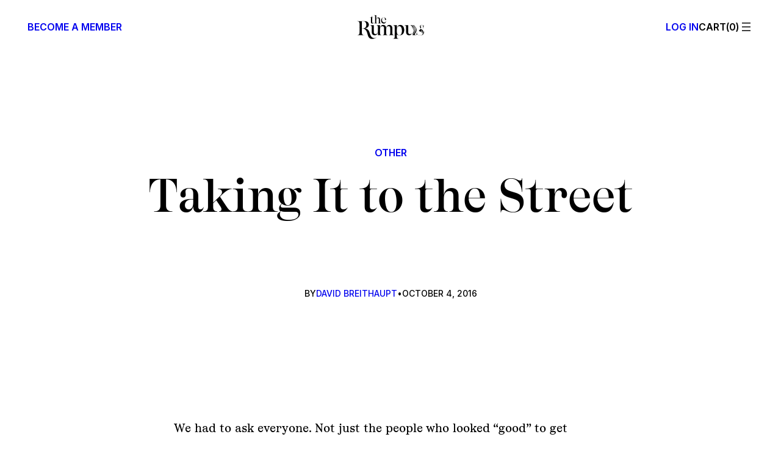

--- FILE ---
content_type: text/html; charset=UTF-8
request_url: https://therumpus.net/2016/10/04/taking-it-to-the-street/
body_size: 41451
content:
<!DOCTYPE html>
<html lang="en-US">
<head>
	<meta charset="UTF-8" />
	<meta name="viewport" content="width=device-width, initial-scale=1" />
<meta name='robots' content='index, follow, max-image-preview:large, max-snippet:-1, max-video-preview:-1' />

<!-- Google Tag Manager for WordPress by gtm4wp.com -->
<script data-cfasync="false" data-pagespeed-no-defer>
	var gtm4wp_datalayer_name = "dataLayer";
	var dataLayer = dataLayer || [];
</script>
<!-- End Google Tag Manager for WordPress by gtm4wp.com --><script>window._wca = window._wca || [];</script>

	<!-- This site is optimized with the Yoast SEO plugin v26.7 - https://yoast.com/wordpress/plugins/seo/ -->
	<meta name="description" content="We had to ask everyone. Not just the people who looked “good” to get money from. And that was great because of course I was surprised by who responded and" />
	<link rel="canonical" href="https://therumpus.net/2016/10/04/taking-it-to-the-street/" />
	<meta property="og:locale" content="en_US" />
	<meta property="og:type" content="article" />
	<meta property="og:title" content="Taking It to the Street - The Rumpus" />
	<meta property="og:description" content="We had to ask everyone. Not just the people who looked “good” to get money from. And that was great because of course I was surprised by who responded and" />
	<meta property="og:url" content="https://therumpus.net/2016/10/04/taking-it-to-the-street/" />
	<meta property="og:site_name" content="The Rumpus" />
	<meta property="article:publisher" content="https://facebook.com/TheRumpusDotNet" />
	<meta property="article:published_time" content="2016-10-04T17:00:18+00:00" />
	<meta property="og:image" content="https://therumpus.net/wp-content/uploads/2025/12/rumpus-share.jpg" />
	<meta property="og:image:width" content="1200" />
	<meta property="og:image:height" content="675" />
	<meta property="og:image:type" content="image/jpeg" />
	<meta name="author" content="David Breithaupt" />
	<meta name="twitter:card" content="summary_large_image" />
	<meta name="twitter:creator" content="@the_rumpus" />
	<meta name="twitter:site" content="@the_rumpus" />
	<meta name="twitter:label1" content="Written by" />
	<meta name="twitter:data1" content="David Breithaupt" />
	<meta name="twitter:label2" content="Est. reading time" />
	<meta name="twitter:data2" content="1 minute" />
	<script type="application/ld+json" class="yoast-schema-graph">{"@context":"https://schema.org","@graph":[{"@type":"Article","@id":"https://therumpus.net/2016/10/04/taking-it-to-the-street/#article","isPartOf":{"@id":"https://therumpus.net/2016/10/04/taking-it-to-the-street/"},"author":{"@id":"https://therumpus.net/#/schema/person/d63aed6a0e77e755a230d8641bd052ad"},"headline":"Taking It to the Street","datePublished":"2016-10-04T17:00:18+00:00","mainEntityOfPage":{"@id":"https://therumpus.net/2016/10/04/taking-it-to-the-street/"},"wordCount":118,"publisher":{"@id":"https://therumpus.net/#organization"},"keywords":["buddhism","eileen myles","homeless","hyperallergic","Lower East Side","Shelley Marlow","Zen"],"articleSection":["Other"],"inLanguage":"en-US"},{"@type":"WebPage","@id":"https://therumpus.net/2016/10/04/taking-it-to-the-street/","url":"https://therumpus.net/2016/10/04/taking-it-to-the-street/","name":"Taking It to the Street - The Rumpus","isPartOf":{"@id":"https://therumpus.net/#website"},"datePublished":"2016-10-04T17:00:18+00:00","description":"We had to ask everyone. Not just the people who looked “good” to get money from. And that was great because of course I was surprised by who responded and","breadcrumb":{"@id":"https://therumpus.net/2016/10/04/taking-it-to-the-street/#breadcrumb"},"inLanguage":"en-US","potentialAction":[{"@type":"ReadAction","target":["https://therumpus.net/2016/10/04/taking-it-to-the-street/"]}],"author":{"@id":"https://therumpus.net/#/schema/person/d63aed6a0e77e755a230d8641bd052ad"}},{"@type":"BreadcrumbList","@id":"https://therumpus.net/2016/10/04/taking-it-to-the-street/#breadcrumb","itemListElement":[{"@type":"ListItem","position":1,"name":"Home","item":"https://therumpus.net/"},{"@type":"ListItem","position":2,"name":"Rumpus Articles","item":"https://therumpus.net/archives/"},{"@type":"ListItem","position":3,"name":"Taking It to the Street"}]},{"@type":"WebSite","@id":"https://therumpus.net/#website","url":"https://therumpus.net/","name":"The Rumpus","description":"An independent arts and culture magazine for risk-taking voices.","publisher":{"@id":"https://therumpus.net/#organization"},"potentialAction":[{"@type":"SearchAction","target":{"@type":"EntryPoint","urlTemplate":"https://therumpus.net/?s={search_term_string}"},"query-input":{"@type":"PropertyValueSpecification","valueRequired":true,"valueName":"search_term_string"}}],"inLanguage":"en-US"},{"@type":"Organization","@id":"https://therumpus.net/#organization","name":"The Rumpus","url":"https://therumpus.net/","logo":{"@type":"ImageObject","inLanguage":"en-US","@id":"https://therumpus.net/#/schema/logo/image/","url":"https://therumpus.net/wp-content/uploads/2022/01/Rumpus-Logo-FC.png","contentUrl":"https://therumpus.net/wp-content/uploads/2022/01/Rumpus-Logo-FC.png","width":2560,"height":1707,"caption":"The Rumpus"},"image":{"@id":"https://therumpus.net/#/schema/logo/image/"},"sameAs":["https://facebook.com/TheRumpusDotNet","https://x.com/the_rumpus","https://www.instagram.com/the_rumpus","https://therumpus.tumblr.com/"]},{"@type":"Person","@id":"https://therumpus.net/#/schema/person/d63aed6a0e77e755a230d8641bd052ad","name":"David Breithaupt","image":{"@type":"ImageObject","inLanguage":"en-US","@id":"https://therumpus.net/#/schema/person/image/1ed0dd308c6cf78c30053e4168af3378","url":"https://secure.gravatar.com/avatar/c7da5b6f2d612b4622b6167fb02bafb8bb9010c4d765f57c516f79763266d873?s=96&d=mm&r=g","contentUrl":"https://secure.gravatar.com/avatar/c7da5b6f2d612b4622b6167fb02bafb8bb9010c4d765f57c516f79763266d873?s=96&d=mm&r=g","caption":"David Breithaupt"},"description":"David lives in central Ohio and works for a sports newspaper. He is a regular contributor to Nervous Breakdown and Andrei Codrescu's Exquisite Corpse.","url":"https://therumpus.net/author/david-breithaupt/"}]}</script>
	<!-- / Yoast SEO plugin. -->


<title>Taking It to the Street - The Rumpus</title>
<link rel='dns-prefetch' href='//stats.wp.com' />
<link rel='dns-prefetch' href='//www.googletagmanager.com' />
<!-- therumpus.net is managing ads with Advanced Ads 2.0.16 – https://wpadvancedads.com/ --><script id="stage-ready">
			window.advanced_ads_ready=function(e,a){a=a||"complete";var d=function(e){return"interactive"===a?"loading"!==e:"complete"===e};d(document.readyState)?e():document.addEventListener("readystatechange",(function(a){d(a.target.readyState)&&e()}),{once:"interactive"===a})},window.advanced_ads_ready_queue=window.advanced_ads_ready_queue||[];		</script>
		<style id='wp-img-auto-sizes-contain-inline-css'>
img:is([sizes=auto i],[sizes^="auto," i]){contain-intrinsic-size:3000px 1500px}
/*# sourceURL=wp-img-auto-sizes-contain-inline-css */
</style>
<style id='wp-block-paragraph-inline-css'>
.is-small-text{font-size:.875em}.is-regular-text{font-size:1em}.is-large-text{font-size:2.25em}.is-larger-text{font-size:3em}.has-drop-cap:not(:focus):first-letter{float:left;font-size:8.4em;font-style:normal;font-weight:100;line-height:.68;margin:.05em .1em 0 0;text-transform:uppercase}body.rtl .has-drop-cap:not(:focus):first-letter{float:none;margin-left:.1em}p.has-drop-cap.has-background{overflow:hidden}:root :where(p.has-background){padding:1.25em 2.375em}:where(p.has-text-color:not(.has-link-color)) a{color:inherit}p.has-text-align-left[style*="writing-mode:vertical-lr"],p.has-text-align-right[style*="writing-mode:vertical-rl"]{rotate:180deg}
/*# sourceURL=https://therumpus.net/wp-content/plugins/gutenberg/build/styles/block-library/paragraph/style.css */
</style>
<style id='wp-block-group-inline-css'>
.wp-block-group{box-sizing:border-box}:where(.wp-block-group.wp-block-group-is-layout-constrained){position:relative}
/*# sourceURL=https://therumpus.net/wp-content/plugins/gutenberg/build/styles/block-library/group/style.css */
</style>
<style id='block-visibility-screen-size-styles-inline-css'>
/* Large screens (desktops, 992px and up) */
@media ( min-width: 992px ) {
	.block-visibility-hide-large-screen {
		display: none !important;
	}
}

/* Medium screens (tablets, between 768px and 992px) */
@media ( min-width: 768px ) and ( max-width: 991.98px ) {
	.block-visibility-hide-medium-screen {
		display: none !important;
	}
}

/* Small screens (mobile devices, less than 768px) */
@media ( max-width: 767.98px ) {
	.block-visibility-hide-small-screen {
		display: none !important;
	}
}
/*# sourceURL=block-visibility-screen-size-styles-inline-css */
</style>
<style id='the-rumpus-block-core-group-inline-css'>
.wp-block-group.sharer__block a {
  text-decoration: none;
}
.wp-block-group.sharer__block a:hover {
  text-decoration: underline;
}
@media (max-width: 599px) {
  .wp-block-group.store__heading h1 {
    border-bottom: unset;
  }
  .wp-block-group.store__heading h1 + .wp-block-group {
    border-bottom: 1px solid var(--wp--preset--color--contrast);
    padding-bottom: var(--wp--preset--spacing--20);
  }
  .wp-block-group.store__heading h1 + .wp-block-group .wp-block-navigation__responsive-container-open {
    align-items: center;
    gap: var(--wp--preset--spacing--30);
  }
  .wp-block-group.store__heading h1 + .wp-block-group .wp-block-navigation__responsive-container-open svg {
    display: none;
  }
  .wp-block-group.store__heading h1 + .wp-block-group .wp-block-navigation__responsive-container-open::before {
    content: "";
    width: 24px;
    height: 24px;
    background-repeat: no-repeat;
    display: inline-flex;
    /* stylelint-disable-next-line -- function-url-quotes */
    background-image: url("data:image/svg+xml,%3csvg xmlns='http://www.w3.org/2000/svg' fill='none' viewBox='0 0 24 24'%3e%3cpath stroke='%23000' stroke-linecap='square' stroke-linejoin='round' stroke-width='1.5' d='M4 7h16M6 12h12M8 17h8'/%3e%3c/svg%3e");
  }
  .wp-block-group.store__heading h1 + .wp-block-group .wp-block-navigation__responsive-container-open::after {
    content: "Categories";
  }
}
@media (min-width: 960px) {
  body:not(.editor-styles-wrapper) .wp-block-group.tabs__wrapper .tabs--hidden {
    display: none;
  }
  body:not(.editor-styles-wrapper) .wp-block-group.tabs__wrapper .tabs-nav-links a {
    text-decoration: none;
  }
  body:not(.editor-styles-wrapper) .wp-block-group.tabs__wrapper .tabs-nav-links a:hover {
    text-decoration: underline;
  }
  body:not(.editor-styles-wrapper) .wp-block-group.tabs__wrapper .tabs-nav-links .tabs-nav--active {
    text-decoration: underline;
  }
}
.wp-block-group:has(> .taxonomy-category):has(> .wp-block-post-author-name):has(> .wp-block-post-date) {
  align-items: flex-start;
}
.wp-block-group:has(> .taxonomy-category):has(> .wp-block-post-author-name):has(> .wp-block-post-date) .wp-block-post-date {
  text-align: right;
}
.wp-block-group:has(> .taxonomy-category):has(> .wp-block-post-author-name):has(> .wp-block-post-date) > * {
  flex-shrink: 0;
  width: calc(30% - var(--wp--preset--spacing--20) * 2 / 3);
}
.wp-block-group:has(> .taxonomy-category):has(> .wp-block-post-author-name):has(> .wp-block-post-date) > .wp-block-post-author-name {
  text-align: center;
  width: calc(40% - var(--wp--preset--spacing--20) * 2 / 3);
}
/*# sourceMappingURL=core-group.css.map */
/*# sourceURL=https://therumpus.net/wp-content/themes/therumpus/assets/css/block-stylesheets-build/core-group.css */
</style>
<style id='wp-block-site-logo-inline-css'>
.wp-block-site-logo{box-sizing:border-box;line-height:0}.wp-block-site-logo a{display:inline-block;line-height:0}.wp-block-site-logo.is-default-size img{height:auto;width:120px}.wp-block-site-logo img{height:auto;max-width:100%}.wp-block-site-logo a,.wp-block-site-logo img{border-radius:inherit}.wp-block-site-logo.aligncenter{margin-left:auto;margin-right:auto;text-align:center}:root :where(.wp-block-site-logo.is-style-rounded){border-radius:9999px}
/*# sourceURL=https://therumpus.net/wp-content/plugins/gutenberg/build/styles/block-library/site-logo/style.css */
</style>
<link rel='stylesheet' id='wc-blocks-style-css' href='https://therumpus.net/wp-content/plugins/woocommerce/assets/client/blocks/wc-blocks.css?ver=wc-10.4.3' media='all' />
<style id='wc-blocks-style-inline-css'>
:root{--drawer-width: 480px}
/*# sourceURL=wc-blocks-style-inline-css */
</style>
<link rel='stylesheet' id='wc-blocks-style-mini-cart-contents-css' href='https://therumpus.net/wp-content/plugins/woocommerce/assets/client/blocks/mini-cart-contents.css?ver=wc-10.4.3' media='all' />
<link rel='stylesheet' id='wc-blocks-packages-style-css' href='https://therumpus.net/wp-content/plugins/woocommerce/assets/client/blocks/packages-style.css?ver=wc-10.4.3' media='all' />
<link rel='stylesheet' id='wc-blocks-style-mini-cart-css' href='https://therumpus.net/wp-content/plugins/woocommerce/assets/client/blocks/mini-cart.css?ver=wc-10.4.3' media='all' />
<style id='the-rumpus-block-woocommerce-mini-cart-inline-css'>
.wc-block-mini-cart {
  /* stylelint-disable-next-line -- no-descending-specificity */
}
.wc-block-mini-cart:has(.wc-block-mini-cart__button[aria-label="Number of items in the cart: 0"]) {
  display: none;
}
.wc-block-mini-cart__button {
  padding: 0;
  letter-spacing: inherit;
  gap: 0;
}
.wc-block-mini-cart__button::before {
  text-transform: uppercase;
  /* Only way due to vdom rerenders until https://github.com/woocommerce/woocommerce/issues/49806 */
  content: "Cart";
}
.wc-block-mini-cart__button:not(:has(.wc-block-mini-cart__quantity-badge .wc-block-mini-cart__badge))::before {
  content: "Cart(0)";
}
.wc-block-mini-cart__button .wc-block-mini-cart__quantity-badge svg {
  display: none;
}
.wc-block-mini-cart__button .wc-block-mini-cart__badge {
  all: unset;
}
.wc-block-mini-cart__button .wc-block-mini-cart__badge::before {
  content: "(";
}
.wc-block-mini-cart__button .wc-block-mini-cart__badge::after {
  content: ")";
}
.wc-block-mini-cart__button .wc-block-mini-cart__badge:empty::before {
  content: "(0";
}
.wp-block-navigation__responsive-cart .wc-block-mini-cart {
  display: block;
  font-size: inherit !important;
  font-weight: inherit !important;
}
.wp-block-navigation__responsive-cart .wc-block-mini-cart .wc-block-mini-cart__quantity-badge::after {
  margin-left: 10px;
  width: 0.75em;
  height: 0.75em;
}
.wp-block-navigation__responsive-cart .wc-block-mini-cart__button .wc-block-mini-cart__badge {
  height: 26px;
  color: var(--wp--preset--color--base-2);
}
.wc-block-mini-cart--to-nav {
  display: none;
}

.wc-block-components-drawer__screen-overlay--with-slide-in {
  animation-duration: 0.25s;
}
.wc-block-components-drawer__screen-overlay--with-slide-in .wc-block-components-drawer {
  animation: rumpus-woo-cart-open 0.25s ease-out;
}
.wc-block-components-drawer__screen-overlay .wc-block-components-drawer::after {
  display: none;
}
.wc-block-components-drawer__screen-overlay .wc-block-mini-cart__items {
  padding: 0 var(--wp--preset--spacing--60) var(--wp--preset--spacing--40);
}
.wc-block-components-drawer__screen-overlay .wc-block-cart-items__row {
  outline-offset: 3px;
}
.wc-block-components-drawer__screen-overlay .wc-block-cart-items__row .wc-block-cart-item__prices {
  font-family: var(--wp--preset--font-family--inter);
  margin-bottom: var(--wp--preset--spacing--10);
}
.wc-block-components-drawer__screen-overlay .wc-block-cart-items__row .wc-block-cart-item__total {
  font-family: var(--wp--preset--font-family--inter);
  font-weight: 500;
}
.wc-block-components-drawer__screen-overlay h2.wc-block-mini-cart__title {
  margin: var(--wp--preset--spacing--60);
  padding-bottom: 0;
  -webkit-mask-image: unset;
          mask-image: unset;
}
.wc-block-components-drawer__screen-overlay .wc-block-components-button.wc-block-components-drawer__close {
  right: var(--wp--preset--spacing--60);
  top: var(--wp--preset--spacing--60);
  padding: 0 !important;
  margin: 0;
  opacity: 1;
}
.wc-block-components-drawer__screen-overlay .wc-block-components-button.wc-block-components-drawer__close svg {
  display: none;
}
.wc-block-components-drawer__screen-overlay .wc-block-components-button.wc-block-components-drawer__close::before {
  content: "";
  display: block;
  /* stylelint-disable-next-line -- inline svg */
  background-image: url("data:image/svg+xml,%3Csvg xmlns='http://www.w3.org/2000/svg' fill='none' viewBox='0 0 24 24'%3E%3Cpath stroke='%23000' stroke-linecap='square' stroke-linejoin='round' stroke-width='1.5' d='m7 7 10 10M7 17 17 7'/%3E%3C/svg%3E");
  width: 24px;
  height: 24px;
  background-repeat: no-repeat;
  background-size: 24px 24px;
}
.wc-block-components-drawer__screen-overlay .wc-block-cart-item__remove-link {
  font-family: var(--wp--preset--font-family--inter) !important;
  font-weight: 500 !important;
  font-size: var(--wp--preset--font-size--tiny) !important;
  text-decoration: none !important;
}
.wc-block-components-drawer__screen-overlay .wc-block-cart-item__remove-link:hover {
  text-decoration: underline !important;
}
.wc-block-components-drawer__screen-overlay .wcsg-gifting-to-container:not(:has(.wcsg-gifting-to-container-view)) {
  display: none;
}
.wc-block-components-drawer__screen-overlay .wcsg-gifting-to-container:empty {
  display: none;
}
.wc-block-components-drawer__screen-overlay .wcsg-block-recipient-container button {
  display: none;
}
.wc-block-components-drawer__screen-overlay .wcsg-block-recipient-container .wcsg-gifting-to-container-view span {
  border: 1px solid;
  border-radius: 4px;
  display: inline-block;
  font-size: 0.75em;
  font-weight: 600;
  padding: 0 0.66em;
  text-transform: uppercase;
  word-break: break-word;
}
.wc-block-components-drawer__screen-overlay .wc-block-components-quantity-selector {
  width: 84px;
  margin-bottom: var(--wp--preset--spacing--20) !important;
}
.wc-block-components-drawer__screen-overlay .wc-block-components-quantity-selector::after {
  border: 0;
}
.wc-block-components-drawer__screen-overlay .wc-block-components-quantity-selector input.wc-block-components-quantity-selector__input {
  min-width: auto;
}
.wc-block-components-drawer__screen-overlay .wc-block-components-quantity-selector .wc-block-components-quantity-selector__button {
  min-width: 24px;
}
.wc-block-components-drawer__screen-overlay .wc-block-mini-cart__footer {
  padding: var(--wp--preset--spacing--60);
}
.wc-block-components-drawer__screen-overlay .wc-block-mini-cart__footer .wc-block-components-totals-item {
  font-family: var(--wp--preset--font-family--inter);
  font-weight: 500;
}

@keyframes rumpus-woo-cart-open {
  0% {
    opacity: 0;
    transform: translateX(max(-70%, var(--neg-drawer-width) * 0.7));
  }
  50% {
    opacity: 1;
  }
  100% {
    opacity: 1;
    transform: translateX(max(-100%, var(--neg-drawer-width)));
  }
}
/*# sourceMappingURL=woocommerce-mini-cart.css.map */
/*# sourceURL=https://therumpus.net/wp-content/themes/therumpus/assets/css/block-stylesheets-build/woocommerce-mini-cart.css */
</style>
<style id='wp-block-navigation-link-inline-css'>
.wp-block-navigation .wp-block-navigation-item__label{overflow-wrap:break-word}.wp-block-navigation .wp-block-navigation-item__description{display:none}.link-ui-tools{outline:1px solid #f0f0f0;padding:8px}.link-ui-block-inserter{padding-top:8px}.link-ui-block-inserter__back{margin-left:8px;text-transform:uppercase}
/*# sourceURL=https://therumpus.net/wp-content/plugins/gutenberg/build/styles/block-library/navigation-link/style.css */
</style>
<link rel='stylesheet' id='wp-block-social-links-css' href='https://therumpus.net/wp-content/plugins/gutenberg/build/styles/block-library/social-links/style.css?ver=22.3.0' media='all' />
<link rel='stylesheet' id='wp-block-navigation-css' href='https://therumpus.net/wp-content/plugins/gutenberg/build/styles/block-library/navigation/style.css?ver=22.3.0' media='all' />
<style id='the-rumpus-block-core-navigation-inline-css'>
.wp-block-navigation {
  /* core uses double class selector.*/
}
.wp-block-navigation .wp-block-navigation-item__content.wp-block-navigation-item__content {
  transition: 0.15s ease-out;
}
.wp-block-navigation .wp-block-navigation-item__content.wp-block-navigation-item__content:hover, .wp-block-navigation .wp-block-navigation-item__content.wp-block-navigation-item__content:focus-visible {
  color: var(--wp--preset--color--muted);
}

header.wp-block-template-part .wp-block-navigation-item {
  align-items: flex-start !important;
  width: 100%;
}
header.wp-block-template-part .wp-block-navigation-item > .wp-block-navigation-item__content {
  padding: 0 !important;
}
header.wp-block-template-part .wp-block-navigation-item.has-child {
  display: grid !important;
  grid-template-columns: 1fr auto;
  grid-template-rows: auto auto;
}
header.wp-block-template-part .wp-block-navigation__submenu-container {
  padding: 1rem 1.5rem !important;
  text-transform: uppercase;
  font-size: var(--wp--preset--font-size--body-2);
  font-family: var(--wp--preset--font-family--inter);
  gap: 1rem !important;
  width: calc(100% - 2rem) !important;
  grid-column: 1/-1;
  grid-row: 2;
}
header.wp-block-template-part .wp-block-navigation__submenu-container .has-heading-4-font-size {
  font-size: inherit !important;
}
header.wp-block-template-part .wp-block-navigation__responsive-container {
  font-weight: 500;
  opacity: 0;
  height: 100vh;
  height: 100dvh;
}
header.wp-block-template-part .wp-block-navigation__responsive-container a {
  cursor: pointer;
}
header.wp-block-template-part .wp-block-navigation__responsive-container.is-menu-open {
  padding: 0;
  transition: 0.2s ease-out;
  opacity: 1;
  animation: none;
}
@media (min-width: 960px) {
  .admin-bar header.wp-block-template-part .wp-block-navigation__responsive-container {
    height: calc(100vh - var(--wp-admin--admin-bar--height, 0));
    height: calc(100dvh - var(--wp-admin--admin-bar--height, 0));
  }
}
header.wp-block-template-part .wp-block-navigation__responsive-container-close {
  right: var(--wp--preset--spacing--60);
  top: var(--wp--preset--spacing--60);
}
header.wp-block-template-part .wp-block-navigation__responsive-container-close svg {
  display: none;
}
header.wp-block-template-part .wp-block-navigation__responsive-container-close::before {
  content: "";
  display: block;
  /* stylelint-disable-next-line -- inline svg */
  background-image: url("data:image/svg+xml,%3Csvg xmlns='http://www.w3.org/2000/svg' fill='none' viewBox='0 0 24 24'%3E%3Cpath stroke='%23000' stroke-linecap='square' stroke-linejoin='round' stroke-width='1.5' d='m7 7 10 10M7 17 17 7'/%3E%3C/svg%3E");
  width: 24px;
  height: 24px;
  background-repeat: no-repeat;
  background-size: 24px 24px;
}
header.wp-block-template-part .wp-block-navigation__responsive-container-content {
  padding-block-start: 3.5rem !important;
  width: 100%;
}
header.wp-block-template-part .wp-block-navigation__responsive-container-content ul.wp-block-navigation__container {
  align-items: flex-start !important;
  width: 100%;
  overflow: auto;
  flex-wrap: nowrap;
}
header.wp-block-template-part .wp-block-navigation__responsive-container__footer {
  width: 100%;
  font-family: var(--wp--preset--font-family--inter);
  font-size: var(--wp--preset--font-size--tiny);
  text-transform: uppercase;
  padding-block-start: 1rem;
  margin-block-start: auto;
}
header.wp-block-template-part .wp-block-navigation__responsive-container__footer .site__copyright {
  padding-block-start: var(--wp--preset--spacing--40);
}
header.wp-block-template-part .wp-block-navigation__responsive-container__footer .wp-block-social-links.has-visible-labels {
  width: 100%;
  justify-content: space-between;
  font: inherit;
}
header.wp-block-template-part .wp-block-navigation__responsive-container__footer .wp-block-social-links.has-visible-labels a {
  line-height: 1.2;
}
header.wp-block-template-part .wp-block-navigation__responsive-container__footer .wp-block-social-links.has-visible-labels span:not(.screen-reader-text) {
  font-size: inherit;
  margin-inline: unset;
}
header.wp-block-template-part .wp-block-navigation__responsive-container__footer .wp-block-social-links.has-visible-labels svg {
  display: none;
}
header.wp-block-template-part .wp-block-navigation__responsive-close {
  height: 100%;
  max-width: 100% !important;
}
header.wp-block-template-part .wp-block-navigation__responsive-close::before {
  content: "";
  position: absolute;
  top: 0;
  left: 0;
  width: 100%;
  height: 100%;
  background: #000;
  opacity: 0.15;
  pointer-events: none;
  z-index: -1;
  display: block;
  animation: rumpus-menu-bg-open 0.25s ease-out;
}
.has-modal-open header.wp-block-template-part .wp-block-navigation__responsive-close {
  margin-inline: unset;
}
header.wp-block-template-part .wp-block-navigation__responsive-dialog {
  background: var(--wp--preset--color--base);
  margin-block-start: 0 !important;
  padding: var(--wp--preset--spacing--60);
  margin-inline-start: auto;
  height: 100%;
  display: flex;
  width: 100%;
}
.has-modal-open header.wp-block-template-part .wp-block-navigation__responsive-dialog {
  margin-inline-end: unset;
  max-width: 504px;
  animation: rumpus-menu-open 0.25s ease-out;
}
header.wp-block-template-part .wp-block-navigation .wp-block-navigation__responsive-container.is-menu-open .wp-block-navigation__responsive-container-content .wp-block-navigation__submenu-icon {
  display: inline-flex !important;
}
header.wp-block-template-part .wp-block-navigation .wp-block-navigation__responsive-container.is-menu-open .wp-block-navigation__responsive-container-content .wp-block-navigation__submenu-icon::before {
  content: "";
  display: flex;
  width: 24px;
  height: 24px;
  /* stylelint-disable-next-line -- inline svg */
  background-image: url("data:image/svg+xml,%3Csvg xmlns='http://www.w3.org/2000/svg' fill='none' viewBox='0 0 24 24'%3E%3Cpath stroke='%23212529' stroke-linecap='square' stroke-linejoin='round' stroke-width='1.5' d='m7 10 5 5 5-5'/%3E%3C/svg%3E");
  background-repeat: no-repeat;
  background-size: 24px 24px;
  transition: 0.15s ease-out;
}
header.wp-block-template-part .wp-block-navigation .wp-block-navigation__responsive-container.is-menu-open .wp-block-navigation__responsive-container-content .wp-block-navigation__submenu-icon[aria-expanded=true]::before {
  transform: rotate(180deg);
}
header.wp-block-template-part .wp-block-navigation .wp-block-navigation__responsive-container.is-menu-open .wp-block-navigation__responsive-container-content .wp-block-navigation__submenu-icon svg {
  display: none;
}
header.wp-block-template-part .wp-block-navigation .wp-block-navigation__submenu-icon.wp-block-navigation-submenu__toggle {
  position: relative;
  transition: 0.15s ease-out;
  width: 24px;
  height: 24px;
}
header.wp-block-template-part .wp-block-navigation .wp-block-navigation__submenu-icon.wp-block-navigation-submenu__toggle[aria-expanded=false] ~ .wp-block-navigation__submenu-container.wp-block-navigation-submenu {
  display: none;
}
header.wp-block-template-part .wp-block-navigation .wp-block-navigation__submenu-icon.wp-block-navigation-submenu__toggle[aria-expanded=true] ~ .wp-block-navigation__submenu-container.wp-block-navigation-submenu {
  display: flex;
}

@media (max-width: 599px) {
  main .wp-block-navigation__responsive-close {
    height: 100%;
  }
  main .wp-block-navigation__responsive-dialog {
    text-align: center;
    margin-top: 0 !important;
    height: 100%;
  }
  main .wp-block-navigation__responsive-dialog .wp-block-navigation__container {
    justify-content: center !important;
  }
  main .wp-block-navigation__responsive-dialog .wp-block-navigation__responsive-container-content {
    height: 100%;
    padding-top: 0 !important;
  }
  main .wp-block-navigation__responsive-dialog .wp-block-navigation__responsive-container-content li {
    font-size: var(--wp--preset--font-size--heading-5) !important;
    font-family: var(--wp--preset--font-family--ivory-display-ll);
    font-weight: 500;
    line-height: 0.95;
    text-transform: none;
  }
  main .wp-block-navigation__responsive-container-open svg {
    display: none;
  }
  main .wp-block-navigation__responsive-container-open::before {
    content: "";
    /*<svg xmlns="http://www.w3.org/2000/svg" fill="none" viewBox="0 0 24 24"><path stroke="#000" stroke-linecap="square" stroke-linejoin="round" stroke-width="1.5" d="M4 7h16M6 12h12M8 17h8"/></svg>*/
    width: 24px;
    height: 24px;
    /* stylelint-disable-next-line -- inline svg */
    background: url("data:image/svg+xml,%3Csvg xmlns='http://www.w3.org/2000/svg' fill='none' viewBox='0 0 24 24'%3E%3Cpath stroke='%23000' stroke-linecap='square' stroke-linejoin='round' stroke-width='1.5' d='M4 7h16M6 12h12M8 17h8'/%3E%3C/svg%3E");
    background-repeat: no-repeat;
    background-size: 24px 24px;
  }
}
/*# sourceMappingURL=core-navigation.css.map */
/*# sourceURL=https://therumpus.net/wp-content/themes/therumpus/assets/css/block-stylesheets-build/core-navigation.css */
</style>
<style id='wp-block-columns-inline-css'>
.wp-block-columns{box-sizing:border-box;display:flex;flex-wrap:wrap!important}@media (min-width:782px){.wp-block-columns{flex-wrap:nowrap!important}}.wp-block-columns{align-items:normal!important}.wp-block-columns.are-vertically-aligned-top{align-items:flex-start}.wp-block-columns.are-vertically-aligned-center{align-items:center}.wp-block-columns.are-vertically-aligned-bottom{align-items:flex-end}@media (max-width:781px){.wp-block-columns:not(.is-not-stacked-on-mobile)>.wp-block-column{flex-basis:100%!important}}@media (min-width:782px){.wp-block-columns:not(.is-not-stacked-on-mobile)>.wp-block-column{flex-basis:0;flex-grow:1}.wp-block-columns:not(.is-not-stacked-on-mobile)>.wp-block-column[style*=flex-basis]{flex-grow:0}}.wp-block-columns.is-not-stacked-on-mobile{flex-wrap:nowrap!important}.wp-block-columns.is-not-stacked-on-mobile>.wp-block-column{flex-basis:0;flex-grow:1}.wp-block-columns.is-not-stacked-on-mobile>.wp-block-column[style*=flex-basis]{flex-grow:0}:where(.wp-block-columns){margin-bottom:1.75em}:where(.wp-block-columns.has-background){padding:1.25em 2.375em}.wp-block-column{flex-grow:1;min-width:0;overflow-wrap:break-word;word-break:break-word}.wp-block-column.is-vertically-aligned-top{align-self:flex-start}.wp-block-column.is-vertically-aligned-center{align-self:center}.wp-block-column.is-vertically-aligned-bottom{align-self:flex-end}.wp-block-column.is-vertically-aligned-stretch{align-self:stretch}.wp-block-column.is-vertically-aligned-bottom,.wp-block-column.is-vertically-aligned-center,.wp-block-column.is-vertically-aligned-top{width:100%}
/*# sourceURL=https://therumpus.net/wp-content/plugins/gutenberg/build/styles/block-library/columns/style.css */
</style>
<style id='wp-block-post-featured-image-inline-css'>
.wp-block-post-featured-image{margin-left:0;margin-right:0}.wp-block-post-featured-image a{display:block;height:100%}.wp-block-post-featured-image :where(img){box-sizing:border-box;height:auto;max-width:100%;vertical-align:bottom;width:100%}.wp-block-post-featured-image.alignfull img,.wp-block-post-featured-image.alignwide img{width:100%}.wp-block-post-featured-image .wp-block-post-featured-image__overlay.has-background-dim{background-color:#000;inset:0;position:absolute}.wp-block-post-featured-image{position:relative}.wp-block-post-featured-image .wp-block-post-featured-image__overlay.has-background-gradient{background-color:initial}.wp-block-post-featured-image .wp-block-post-featured-image__overlay.has-background-dim-0{opacity:0}.wp-block-post-featured-image .wp-block-post-featured-image__overlay.has-background-dim-10{opacity:.1}.wp-block-post-featured-image .wp-block-post-featured-image__overlay.has-background-dim-20{opacity:.2}.wp-block-post-featured-image .wp-block-post-featured-image__overlay.has-background-dim-30{opacity:.3}.wp-block-post-featured-image .wp-block-post-featured-image__overlay.has-background-dim-40{opacity:.4}.wp-block-post-featured-image .wp-block-post-featured-image__overlay.has-background-dim-50{opacity:.5}.wp-block-post-featured-image .wp-block-post-featured-image__overlay.has-background-dim-60{opacity:.6}.wp-block-post-featured-image .wp-block-post-featured-image__overlay.has-background-dim-70{opacity:.7}.wp-block-post-featured-image .wp-block-post-featured-image__overlay.has-background-dim-80{opacity:.8}.wp-block-post-featured-image .wp-block-post-featured-image__overlay.has-background-dim-90{opacity:.9}.wp-block-post-featured-image .wp-block-post-featured-image__overlay.has-background-dim-100{opacity:1}.wp-block-post-featured-image:where(.alignleft,.alignright){width:100%}
/*# sourceURL=https://therumpus.net/wp-content/plugins/gutenberg/build/styles/block-library/post-featured-image/style.css */
</style>
<style id='the-rumpus-block-core-post-featured-image-inline-css'>
.wp-block-post-featured-image .wp-block-post-featured-image__overlay.has-background-dim-100 {
  mix-blend-mode: multiply;
  opacity: 0;
  transition: 0.2s ease-out;
}
.wp-block-post-featured-image:hover .wp-block-post-featured-image__overlay.has-background-dim-100 {
  opacity: 1;
}
.wp-block-post:hover .wp-block-post-featured-image .wp-block-post-featured-image__overlay.has-background-dim-100 {
  opacity: 1;
}
/*# sourceMappingURL=core-post-featured-image.css.map */
/*# sourceURL=https://therumpus.net/wp-content/themes/therumpus/assets/css/block-stylesheets-build/core-post-featured-image.css */
</style>
<style id='wp-block-post-terms-inline-css'>
.wp-block-post-terms{box-sizing:border-box}.wp-block-post-terms .wp-block-post-terms__separator{white-space:pre-wrap}
/*# sourceURL=https://therumpus.net/wp-content/plugins/gutenberg/build/styles/block-library/post-terms/style.css */
</style>
<style id='the-rumpus-block-core-post-terms-inline-css'>
.wp-block-post-terms a {
  text-decoration: none;
}
.wp-block-post-terms a:hover {
  text-decoration: underline;
}
.is-content-justification-center > .wp-block-post-terms .wp-block-post-terms__separator {
  margin: 0 15px;
  display: inline-flex;
}
/*# sourceMappingURL=core-post-terms.css.map */
/*# sourceURL=https://therumpus.net/wp-content/themes/therumpus/assets/css/block-stylesheets-build/core-post-terms.css */
</style>
<style id='wp-block-post-title-inline-css'>
.wp-block-post-title{box-sizing:border-box;word-break:break-word}.wp-block-post-title :where(a){display:inline-block;font-family:inherit;font-size:inherit;font-style:inherit;font-weight:inherit;letter-spacing:inherit;line-height:inherit;text-decoration:inherit}
/*# sourceURL=https://therumpus.net/wp-content/plugins/gutenberg/build/styles/block-library/post-title/style.css */
</style>
<style id='the-rumpus-block-core-post-title-inline-css'>
.wp-block-post-title.has-heading-1-font-size,
h1.wp-block-post-title {
  text-wrap: balance;
}
/*# sourceMappingURL=core-post-title.css.map */
/*# sourceURL=https://therumpus.net/wp-content/themes/therumpus/assets/css/block-stylesheets-build/core-post-title.css */
</style>
<style id='wp-block-post-author-name-inline-css'>
.wp-block-post-author-name{box-sizing:border-box}
/*# sourceURL=https://therumpus.net/wp-content/plugins/gutenberg/build/styles/block-library/post-author-name/style.css */
</style>
<style id='the-rumpus-block-core-post-author-name-inline-css'>
.wp-block-post-author-name a {
  text-decoration: none;
}
.wp-block-post-author-name a:hover {
  text-decoration: underline;
}
/*# sourceMappingURL=core-post-author-name.css.map */
/*# sourceURL=https://therumpus.net/wp-content/themes/therumpus/assets/css/block-stylesheets-build/core-post-author-name.css */
</style>
<style id='wp-block-post-date-inline-css'>
.wp-block-post-date{box-sizing:border-box}
/*# sourceURL=https://therumpus.net/wp-content/plugins/gutenberg/build/styles/block-library/post-date/style.css */
</style>
<style id='wp-block-post-content-inline-css'>
.wp-block-post-content{display:flow-root}
/*# sourceURL=https://therumpus.net/wp-content/plugins/gutenberg/build/styles/block-library/post-content/style.css */
</style>
<style id='wp-block-post-author-biography-inline-css'>
.wp-block-post-author-biography{box-sizing:border-box}
/*# sourceURL=https://therumpus.net/wp-content/plugins/gutenberg/build/styles/block-library/post-author-biography/style.css */
</style>
<link rel='stylesheet' id='wc-memberships-blocks-css' href='https://therumpus.net/wp-content/plugins/woocommerce-memberships/assets/css/blocks/wc-memberships-blocks.min.css?ver=1.27.5' media='all' />
<style id='wp-block-heading-inline-css'>
h1:where(.wp-block-heading).has-background,h2:where(.wp-block-heading).has-background,h3:where(.wp-block-heading).has-background,h4:where(.wp-block-heading).has-background,h5:where(.wp-block-heading).has-background,h6:where(.wp-block-heading).has-background{padding:1.25em 2.375em}h1.has-text-align-left[style*=writing-mode]:where([style*=vertical-lr]),h1.has-text-align-right[style*=writing-mode]:where([style*=vertical-rl]),h2.has-text-align-left[style*=writing-mode]:where([style*=vertical-lr]),h2.has-text-align-right[style*=writing-mode]:where([style*=vertical-rl]),h3.has-text-align-left[style*=writing-mode]:where([style*=vertical-lr]),h3.has-text-align-right[style*=writing-mode]:where([style*=vertical-rl]),h4.has-text-align-left[style*=writing-mode]:where([style*=vertical-lr]),h4.has-text-align-right[style*=writing-mode]:where([style*=vertical-rl]),h5.has-text-align-left[style*=writing-mode]:where([style*=vertical-lr]),h5.has-text-align-right[style*=writing-mode]:where([style*=vertical-rl]),h6.has-text-align-left[style*=writing-mode]:where([style*=vertical-lr]),h6.has-text-align-right[style*=writing-mode]:where([style*=vertical-rl]){rotate:180deg}
/*# sourceURL=https://therumpus.net/wp-content/plugins/gutenberg/build/styles/block-library/heading/style.css */
</style>
<style id='wp-block-post-template-inline-css'>
.wp-block-post-template{box-sizing:border-box;list-style:none;margin-bottom:0;margin-top:0;max-width:100%;padding:0}.wp-block-post-template.is-flex-container{display:flex;flex-direction:row;flex-wrap:wrap;gap:1.25em}.wp-block-post-template.is-flex-container>li{margin:0;width:100%}@media (min-width:600px){.wp-block-post-template.is-flex-container.is-flex-container.columns-2>li{width:calc(50% - .625em)}.wp-block-post-template.is-flex-container.is-flex-container.columns-3>li{width:calc(33.33333% - .83333em)}.wp-block-post-template.is-flex-container.is-flex-container.columns-4>li{width:calc(25% - .9375em)}.wp-block-post-template.is-flex-container.is-flex-container.columns-5>li{width:calc(20% - 1em)}.wp-block-post-template.is-flex-container.is-flex-container.columns-6>li{width:calc(16.66667% - 1.04167em)}}@media (max-width:600px){.wp-block-post-template-is-layout-grid.wp-block-post-template-is-layout-grid.wp-block-post-template-is-layout-grid.wp-block-post-template-is-layout-grid{grid-template-columns:1fr}}.wp-block-post-template-is-layout-constrained>li>.alignright,.wp-block-post-template-is-layout-flow>li>.alignright{float:right;margin-inline-end:0;margin-inline-start:2em}.wp-block-post-template-is-layout-constrained>li>.alignleft,.wp-block-post-template-is-layout-flow>li>.alignleft{float:left;margin-inline-end:2em;margin-inline-start:0}.wp-block-post-template-is-layout-constrained>li>.aligncenter,.wp-block-post-template-is-layout-flow>li>.aligncenter{margin-inline-end:auto;margin-inline-start:auto}
/*# sourceURL=https://therumpus.net/wp-content/plugins/gutenberg/build/styles/block-library/post-template/style.css */
</style>
<style id='the-rumpus-block-core-query-inline-css'>
.wp-block-query .wp-block-post-template.is-layout-grid {
  row-gap: var(--wp--preset--spacing--100);
}
.wp-block-query .wp-block-post-template.is-layout-grid .product > .wp-block-group {
  height: 100%;
}
.wp-block-query .wp-block-post-template.is-layout-grid .product > .wp-block-group .wp-block-woocommerce-product-price {
  margin-block-start: auto;
}
@media (max-width: 781px) {
  .wp-block-query .wp-block-post-template.is-layout-grid.columns-4 {
    /* this :has is so `carousel` only apples if there are between 2-4 posts */
  }
  .wp-block-query .wp-block-post-template.is-layout-grid.columns-4:has(> li:nth-child(2)):not(:has(> li:nth-child(5))):not(:has(.product)) {
    display: flex;
    overflow-x: auto;
    overflow-y: hidden;
    max-inline-size: calc(100vw - var(--wp--style--root--padding-right) - var(--wp--style--root--padding-left));
    gap: 1rem;
    scroll-snap-type: x mandatory;
    -webkit-overflow-scrolling: touch;
    overscroll-behavior-inline: contain;
    scrollbar-width: none;
  }
  .wp-block-query .wp-block-post-template.is-layout-grid.columns-4:has(> li:nth-child(2)):not(:has(> li:nth-child(5))):not(:has(.product))::-webkit-scrollbar {
    display: none;
  }
  .wp-block-query .wp-block-post-template.is-layout-grid.columns-4:has(> li:nth-child(2)):not(:has(> li:nth-child(5))):not(:has(.product)) > li {
    scroll-snap-align: start;
    flex: 0 0 80%;
  }
}
/*# sourceMappingURL=core-query.css.map */
/*# sourceURL=https://therumpus.net/wp-content/themes/therumpus/assets/css/block-stylesheets-build/core-query.css */
</style>
<style id='wp-block-library-inline-css'>
:root{--wp-block-synced-color:#7a00df;--wp-block-synced-color--rgb:122,0,223;--wp-bound-block-color:var(--wp-block-synced-color);--wp-editor-canvas-background:#ddd;--wp-admin-theme-color:#007cba;--wp-admin-theme-color--rgb:0,124,186;--wp-admin-theme-color-darker-10:#006ba1;--wp-admin-theme-color-darker-10--rgb:0,107,160.5;--wp-admin-theme-color-darker-20:#005a87;--wp-admin-theme-color-darker-20--rgb:0,90,135;--wp-admin-border-width-focus:2px}@media (min-resolution:192dpi){:root{--wp-admin-border-width-focus:1.5px}}.wp-element-button{cursor:pointer}:root .has-very-light-gray-background-color{background-color:#eee}:root .has-very-dark-gray-background-color{background-color:#313131}:root .has-very-light-gray-color{color:#eee}:root .has-very-dark-gray-color{color:#313131}:root .has-vivid-green-cyan-to-vivid-cyan-blue-gradient-background{background:linear-gradient(135deg,#00d084,#0693e3)}:root .has-purple-crush-gradient-background{background:linear-gradient(135deg,#34e2e4,#4721fb 50%,#ab1dfe)}:root .has-hazy-dawn-gradient-background{background:linear-gradient(135deg,#faaca8,#dad0ec)}:root .has-subdued-olive-gradient-background{background:linear-gradient(135deg,#fafae1,#67a671)}:root .has-atomic-cream-gradient-background{background:linear-gradient(135deg,#fdd79a,#004a59)}:root .has-nightshade-gradient-background{background:linear-gradient(135deg,#330968,#31cdcf)}:root .has-midnight-gradient-background{background:linear-gradient(135deg,#020381,#2874fc)}:root{--wp--preset--font-size--normal:16px;--wp--preset--font-size--huge:42px}.has-regular-font-size{font-size:1em}.has-larger-font-size{font-size:2.625em}.has-normal-font-size{font-size:var(--wp--preset--font-size--normal)}.has-huge-font-size{font-size:var(--wp--preset--font-size--huge)}:root .has-text-align-center{text-align:center}:root .has-text-align-left{text-align:left}:root .has-text-align-right{text-align:right}.has-fit-text{white-space:nowrap!important}#end-resizable-editor-section{display:none}.aligncenter{clear:both}.items-justified-left{justify-content:flex-start}.items-justified-center{justify-content:center}.items-justified-right{justify-content:flex-end}.items-justified-space-between{justify-content:space-between}.screen-reader-text{word-wrap:normal!important;border:0;clip-path:inset(50%);height:1px;margin:-1px;overflow:hidden;padding:0;position:absolute;width:1px}.screen-reader-text:focus{background-color:#ddd;clip-path:none;color:#444;display:block;font-size:1em;height:auto;left:5px;line-height:normal;padding:15px 23px 14px;text-decoration:none;top:5px;width:auto;z-index:100000}html :where(.has-border-color){border-style:solid}html :where([style*=border-top-color]){border-top-style:solid}html :where([style*=border-right-color]){border-right-style:solid}html :where([style*=border-bottom-color]){border-bottom-style:solid}html :where([style*=border-left-color]){border-left-style:solid}html :where([style*=border-width]){border-style:solid}html :where([style*=border-top-width]){border-top-style:solid}html :where([style*=border-right-width]){border-right-style:solid}html :where([style*=border-bottom-width]){border-bottom-style:solid}html :where([style*=border-left-width]){border-left-style:solid}html :where(img[class*=wp-image-]){height:auto;max-width:100%}:where(figure){margin:0 0 1em}html :where(.is-position-sticky){--wp-admin--admin-bar--position-offset:var(--wp-admin--admin-bar--height,0px)}@media screen and (max-width:600px){html :where(.is-position-sticky){--wp-admin--admin-bar--position-offset:0px}}
/*# sourceURL=https://therumpus.net/wp-content/plugins/gutenberg/build/styles/block-library/common.css */
</style>
<style id='wp-block-template-skip-link-inline-css'>

		.skip-link.screen-reader-text {
			border: 0;
			clip-path: inset(50%);
			height: 1px;
			margin: -1px;
			overflow: hidden;
			padding: 0;
			position: absolute !important;
			width: 1px;
			word-wrap: normal !important;
		}

		.skip-link.screen-reader-text:focus {
			background-color: #eee;
			clip-path: none;
			color: #444;
			display: block;
			font-size: 1em;
			height: auto;
			left: 5px;
			line-height: normal;
			padding: 15px 23px 14px;
			text-decoration: none;
			top: 5px;
			width: auto;
			z-index: 100000;
		}
/*# sourceURL=wp-block-template-skip-link-inline-css */
</style>
<style id='global-styles-inline-css'>
:root{--wp--preset--aspect-ratio--square: 1;--wp--preset--aspect-ratio--4-3: 4/3;--wp--preset--aspect-ratio--3-4: 3/4;--wp--preset--aspect-ratio--3-2: 3/2;--wp--preset--aspect-ratio--2-3: 2/3;--wp--preset--aspect-ratio--16-9: 16/9;--wp--preset--aspect-ratio--9-16: 9/16;--wp--preset--aspect-ratio--2-1: 2/1;--wp--preset--aspect-ratio--094-1: 0.94/1;--wp--preset--color--black: #000000;--wp--preset--color--cyan-bluish-gray: #abb8c3;--wp--preset--color--white: #ffffff;--wp--preset--color--pale-pink: #f78da7;--wp--preset--color--vivid-red: #cf2e2e;--wp--preset--color--luminous-vivid-orange: #ff6900;--wp--preset--color--luminous-vivid-amber: #fcb900;--wp--preset--color--light-green-cyan: #7bdcb5;--wp--preset--color--vivid-green-cyan: #00d084;--wp--preset--color--pale-cyan-blue: #8ed1fc;--wp--preset--color--vivid-cyan-blue: #0693e3;--wp--preset--color--vivid-purple: #9b51e0;--wp--preset--color--base: #ffffff;--wp--preset--color--contrast: #000000;--wp--preset--color--muted: #808080;--wp--preset--color--primary: #FFCBD7;--wp--preset--color--error: #DD0000;--wp--preset--gradient--vivid-cyan-blue-to-vivid-purple: linear-gradient(135deg,rgb(6,147,227) 0%,rgb(155,81,224) 100%);--wp--preset--gradient--light-green-cyan-to-vivid-green-cyan: linear-gradient(135deg,rgb(122,220,180) 0%,rgb(0,208,130) 100%);--wp--preset--gradient--luminous-vivid-amber-to-luminous-vivid-orange: linear-gradient(135deg,rgb(252,185,0) 0%,rgb(255,105,0) 100%);--wp--preset--gradient--luminous-vivid-orange-to-vivid-red: linear-gradient(135deg,rgb(255,105,0) 0%,rgb(207,46,46) 100%);--wp--preset--gradient--very-light-gray-to-cyan-bluish-gray: linear-gradient(135deg,rgb(238,238,238) 0%,rgb(169,184,195) 100%);--wp--preset--gradient--cool-to-warm-spectrum: linear-gradient(135deg,rgb(74,234,220) 0%,rgb(151,120,209) 20%,rgb(207,42,186) 40%,rgb(238,44,130) 60%,rgb(251,105,98) 80%,rgb(254,248,76) 100%);--wp--preset--gradient--blush-light-purple: linear-gradient(135deg,rgb(255,206,236) 0%,rgb(152,150,240) 100%);--wp--preset--gradient--blush-bordeaux: linear-gradient(135deg,rgb(254,205,165) 0%,rgb(254,45,45) 50%,rgb(107,0,62) 100%);--wp--preset--gradient--luminous-dusk: linear-gradient(135deg,rgb(255,203,112) 0%,rgb(199,81,192) 50%,rgb(65,88,208) 100%);--wp--preset--gradient--pale-ocean: linear-gradient(135deg,rgb(255,245,203) 0%,rgb(182,227,212) 50%,rgb(51,167,181) 100%);--wp--preset--gradient--electric-grass: linear-gradient(135deg,rgb(202,248,128) 0%,rgb(113,206,126) 100%);--wp--preset--gradient--midnight: linear-gradient(135deg,rgb(2,3,129) 0%,rgb(40,116,252) 100%);--wp--preset--font-size--small: clamp(0.8125rem, 0.813rem + ((1vw - 0.2rem) * 0.095), 0.875rem);--wp--preset--font-size--medium: clamp(1.125rem, 1.125rem + ((1vw - 0.2rem) * 0.577), 1.5rem);--wp--preset--font-size--large: clamp(1.75rem, 1.75rem + ((1vw - 0.2rem) * 0.192), 1.875rem);--wp--preset--font-size--x-large: 2.25rem;--wp--preset--font-size--tiny: 0.75rem;--wp--preset--font-size--body-2: clamp(0.875rem, 0.875rem + ((1vw - 0.2rem) * 0.192), 1rem);--wp--preset--font-size--body: clamp(1rem, 1rem + ((1vw - 0.2rem) * 0.385), 1.25rem);--wp--preset--font-size--xx-large: clamp(4rem, 4rem + ((1vw - 0.2rem) * 9.231), 10rem);--wp--preset--font-size--heading-1: clamp(2.5rem, 0.3779rem + 8.7059vw, 7.125rem);--wp--preset--font-size--heading-2: clamp(40px, 2.5rem + ((1vw - 3.2px) * 3.846), 80px);--wp--preset--font-size--heading-3: clamp(32px, 2rem + ((1vw - 3.2px) * 1.538), 48px);--wp--preset--font-size--heading-4: clamp(26px, 1.625rem + ((1vw - 3.2px) * 1.154), 38px);--wp--preset--font-size--heading-5: clamp(22px, 1.375rem + ((1vw - 3.2px) * 0.769), 30px);--wp--preset--font-size--heading-6: clamp(1rem, 0.7706rem + 0.9412vw, 1.5rem);--wp--preset--font-family--inter: "Inter", sans-serif;--wp--preset--font-family--ivory-display-ll: Ivory Display LL;--wp--preset--font-family--ivory-ll: Ivory LL;--wp--preset--spacing--20: 0.5rem;--wp--preset--spacing--30: clamp(0.625rem, 0.5708rem + 0.2312vw, 0.75rem);--wp--preset--spacing--40: clamp(0.8125rem, 0.7312rem + 0.3468vw, 1rem);--wp--preset--spacing--50: clamp(1.125rem, 0.9624rem + 0.6936vw, 1.5rem);--wp--preset--spacing--60: clamp(1.5rem, 1.2832rem + 0.9249vw, 2rem);--wp--preset--spacing--70: clamp(2rem, 1.5665rem + 1.8497vw, 3rem);--wp--preset--spacing--80: clamp(3rem, 2.5665rem + 1.8497vw, 4rem);--wp--preset--spacing--10: 0.25rem;--wp--preset--spacing--90: clamp(3.5rem, 2.8497rem + 2.7746vw, 5rem);--wp--preset--spacing--100: clamp(4rem, 3.1329rem + 3.6994vw, 6rem);--wp--preset--spacing--110: clamp(5rem, 3.6994rem + 5.5491vw, 8rem);--wp--preset--spacing--120: clamp(6.6875rem, 5.2514rem + 6.1272vw, 10rem);--wp--preset--spacing--150: clamp(8.75rem, 5.6611rem + 13.1792vw, 15.875rem);--wp--preset--spacing--site-gutter: clamp(1.25rem, 0.81rem + 1.878vw, 2.5rem);--wp--preset--shadow--natural: 6px 6px 9px rgba(0, 0, 0, 0.2);--wp--preset--shadow--deep: 12px 12px 50px rgba(0, 0, 0, 0.4);--wp--preset--shadow--sharp: 6px 6px 0px rgba(0, 0, 0, 0.2);--wp--preset--shadow--outlined: 6px 6px 0px -3px rgb(255, 255, 255), 6px 6px rgb(0, 0, 0);--wp--preset--shadow--crisp: 6px 6px 0px rgb(0, 0, 0);}:root { --wp--style--global--content-size: 896px;--wp--style--global--wide-size: 1360px; }:where(body) { margin: 0; }.wp-site-blocks { padding-top: var(--wp--style--root--padding-top); padding-bottom: var(--wp--style--root--padding-bottom); }.has-global-padding { padding-right: var(--wp--style--root--padding-right); padding-left: var(--wp--style--root--padding-left); }.has-global-padding > .alignfull { margin-right: calc(var(--wp--style--root--padding-right) * -1); margin-left: calc(var(--wp--style--root--padding-left) * -1); }.has-global-padding :where(:not(.alignfull.is-layout-flow) > .has-global-padding:not(.wp-block-block, .alignfull)) { padding-right: 0; padding-left: 0; }.has-global-padding :where(:not(.alignfull.is-layout-flow) > .has-global-padding:not(.wp-block-block, .alignfull)) > .alignfull { margin-left: 0; margin-right: 0; }.wp-site-blocks > .alignleft { float: left; margin-right: 2em; }.wp-site-blocks > .alignright { float: right; margin-left: 2em; }.wp-site-blocks > .aligncenter { justify-content: center; margin-left: auto; margin-right: auto; }:where(.wp-site-blocks) > * { margin-block-start: 2rem; margin-block-end: 0; }:where(.wp-site-blocks) > :first-child { margin-block-start: 0; }:where(.wp-site-blocks) > :last-child { margin-block-end: 0; }:root { --wp--style--block-gap: 2rem; }:root :where(.is-layout-flow) > :first-child{margin-block-start: 0;}:root :where(.is-layout-flow) > :last-child{margin-block-end: 0;}:root :where(.is-layout-flow) > *{margin-block-start: 2rem;margin-block-end: 0;}:root :where(.is-layout-constrained) > :first-child{margin-block-start: 0;}:root :where(.is-layout-constrained) > :last-child{margin-block-end: 0;}:root :where(.is-layout-constrained) > *{margin-block-start: 2rem;margin-block-end: 0;}:root :where(.is-layout-flex){gap: 2rem;}:root :where(.is-layout-grid){gap: 2rem;}.is-layout-flow > .alignleft{float: left;margin-inline-start: 0;margin-inline-end: 2em;}.is-layout-flow > .alignright{float: right;margin-inline-start: 2em;margin-inline-end: 0;}.is-layout-flow > .aligncenter{margin-left: auto !important;margin-right: auto !important;}.is-layout-constrained > .alignleft{float: left;margin-inline-start: 0;margin-inline-end: 2em;}.is-layout-constrained > .alignright{float: right;margin-inline-start: 2em;margin-inline-end: 0;}.is-layout-constrained > .aligncenter{margin-left: auto !important;margin-right: auto !important;}.is-layout-constrained > :where(:not(.alignleft):not(.alignright):not(.alignfull)){max-width: var(--wp--style--global--content-size);margin-left: auto !important;margin-right: auto !important;}.is-layout-constrained > .alignwide{max-width: var(--wp--style--global--wide-size);}body .is-layout-flex{display: flex;}.is-layout-flex{flex-wrap: wrap;align-items: center;}.is-layout-flex > :is(*, div){margin: 0;}body .is-layout-grid{display: grid;}.is-layout-grid > :is(*, div){margin: 0;}body{background-color: var(--wp--preset--color--base);color: var(--wp--preset--color--contrast);font-family: var(--wp--preset--font-family--ivory-ll);font-size: var(--wp--preset--font-size--body);line-height: 1.6;--wp--style--root--padding-top: 0px;--wp--style--root--padding-right: var(--wp--preset--spacing--site-gutter);--wp--style--root--padding-bottom: 0px;--wp--style--root--padding-left: var(--wp--preset--spacing--site-gutter);}a:where(:not(.wp-element-button)){color: var(--wp--preset--color--contrast);text-decoration: underline;}:root :where(a:where(:not(.wp-element-button))){text-underline-offset: max(0.08em, 2px); text-decoration-thickness: max(0.025em, 1px) !important;}:root :where(a:where(:not(.wp-element-button)):hover){text-decoration: none;}:root :where(a:where(:not(.wp-element-button)):hover){text-underline-offset: max(0.08em, 2px); text-decoration-thickness: max(0.025em, 1px) !important;}:root :where(a:where(:not(.wp-element-button)):focus){text-decoration: underline dashed;}:root :where(a:where(:not(.wp-element-button)):focus){text-underline-offset: max(0.08em, 2px); text-decoration-thickness: max(0.025em, 1px) !important;}:root :where(a:where(:not(.wp-element-button)):active){color: var(--wp--preset--color--muted);text-decoration: none;}:root :where(a:where(:not(.wp-element-button)):active){text-underline-offset: max(0.08em, 2px); text-decoration-thickness: max(0.025em, 1px) !important;}h1, h2, h3, h4, h5, h6{font-family: var(--wp--preset--font-family--ivory-display-ll);font-weight: 500;line-height: 1.1;}h1{font-size: var(--wp--preset--font-size--heading-1);line-height: 0.95;}h2{font-size: var(--wp--preset--font-size--heading-2);}h3{font-size: var(--wp--preset--font-size--heading-3);}h4{font-size: var(--wp--preset--font-size--heading-4);}h5{font-size: var(--wp--preset--font-size--heading-5);}h6{font-size: var(--wp--preset--font-size--heading-6);}:root :where(.wp-element-button, .wp-block-button__link){background-color: var(--wp--preset--color--contrast);border-radius: 0;border-width: 0;color: var(--wp--preset--color--base);font-family: var(--wp--preset--font-family--inter);font-size: inherit;font-style: inherit;font-weight: 500;letter-spacing: inherit;line-height: 1.2;padding-top: 1rem;padding-right: 2rem;padding-bottom: 1rem;padding-left: 2rem;text-decoration: none;text-transform: uppercase;}:root :where(.wp-element-button, .wp-block-button__link){transition: 0.15s ease-out;}:root :where(.wp-element-button:visited, .wp-block-button__link:visited){color: var(--wp--preset--color--base);}:root :where(.wp-element-button:visited, .wp-block-button__link:visited){transition: 0.15s ease-out;}:root :where(.wp-element-button:hover, .wp-block-button__link:hover){background-color: var(--wp--preset--color--muted);color: var(--wp--preset--color--base);}:root :where(.wp-element-button:hover, .wp-block-button__link:hover){transition: 0.15s ease-out;}:root :where(.wp-element-button:focus, .wp-block-button__link:focus){background-color: var(--wp--preset--color--contrast);color: var(--wp--preset--color--base);}:root :where(.wp-element-button:focus, .wp-block-button__link:focus){transition: 0.15s ease-out;}:root :where(.wp-element-button:active, .wp-block-button__link:active){background-color: var(--wp--preset--color--muted);color: var(--wp--preset--color--base);}:root :where(.wp-element-button:active, .wp-block-button__link:active){transition: 0.15s ease-out;}.has-black-color{color: var(--wp--preset--color--black) !important;}.has-cyan-bluish-gray-color{color: var(--wp--preset--color--cyan-bluish-gray) !important;}.has-white-color{color: var(--wp--preset--color--white) !important;}.has-pale-pink-color{color: var(--wp--preset--color--pale-pink) !important;}.has-vivid-red-color{color: var(--wp--preset--color--vivid-red) !important;}.has-luminous-vivid-orange-color{color: var(--wp--preset--color--luminous-vivid-orange) !important;}.has-luminous-vivid-amber-color{color: var(--wp--preset--color--luminous-vivid-amber) !important;}.has-light-green-cyan-color{color: var(--wp--preset--color--light-green-cyan) !important;}.has-vivid-green-cyan-color{color: var(--wp--preset--color--vivid-green-cyan) !important;}.has-pale-cyan-blue-color{color: var(--wp--preset--color--pale-cyan-blue) !important;}.has-vivid-cyan-blue-color{color: var(--wp--preset--color--vivid-cyan-blue) !important;}.has-vivid-purple-color{color: var(--wp--preset--color--vivid-purple) !important;}.has-base-color{color: var(--wp--preset--color--base) !important;}.has-contrast-color{color: var(--wp--preset--color--contrast) !important;}.has-muted-color{color: var(--wp--preset--color--muted) !important;}.has-primary-color{color: var(--wp--preset--color--primary) !important;}.has-error-color{color: var(--wp--preset--color--error) !important;}.has-black-background-color{background-color: var(--wp--preset--color--black) !important;}.has-cyan-bluish-gray-background-color{background-color: var(--wp--preset--color--cyan-bluish-gray) !important;}.has-white-background-color{background-color: var(--wp--preset--color--white) !important;}.has-pale-pink-background-color{background-color: var(--wp--preset--color--pale-pink) !important;}.has-vivid-red-background-color{background-color: var(--wp--preset--color--vivid-red) !important;}.has-luminous-vivid-orange-background-color{background-color: var(--wp--preset--color--luminous-vivid-orange) !important;}.has-luminous-vivid-amber-background-color{background-color: var(--wp--preset--color--luminous-vivid-amber) !important;}.has-light-green-cyan-background-color{background-color: var(--wp--preset--color--light-green-cyan) !important;}.has-vivid-green-cyan-background-color{background-color: var(--wp--preset--color--vivid-green-cyan) !important;}.has-pale-cyan-blue-background-color{background-color: var(--wp--preset--color--pale-cyan-blue) !important;}.has-vivid-cyan-blue-background-color{background-color: var(--wp--preset--color--vivid-cyan-blue) !important;}.has-vivid-purple-background-color{background-color: var(--wp--preset--color--vivid-purple) !important;}.has-base-background-color{background-color: var(--wp--preset--color--base) !important;}.has-contrast-background-color{background-color: var(--wp--preset--color--contrast) !important;}.has-muted-background-color{background-color: var(--wp--preset--color--muted) !important;}.has-primary-background-color{background-color: var(--wp--preset--color--primary) !important;}.has-error-background-color{background-color: var(--wp--preset--color--error) !important;}.has-black-border-color{border-color: var(--wp--preset--color--black) !important;}.has-cyan-bluish-gray-border-color{border-color: var(--wp--preset--color--cyan-bluish-gray) !important;}.has-white-border-color{border-color: var(--wp--preset--color--white) !important;}.has-pale-pink-border-color{border-color: var(--wp--preset--color--pale-pink) !important;}.has-vivid-red-border-color{border-color: var(--wp--preset--color--vivid-red) !important;}.has-luminous-vivid-orange-border-color{border-color: var(--wp--preset--color--luminous-vivid-orange) !important;}.has-luminous-vivid-amber-border-color{border-color: var(--wp--preset--color--luminous-vivid-amber) !important;}.has-light-green-cyan-border-color{border-color: var(--wp--preset--color--light-green-cyan) !important;}.has-vivid-green-cyan-border-color{border-color: var(--wp--preset--color--vivid-green-cyan) !important;}.has-pale-cyan-blue-border-color{border-color: var(--wp--preset--color--pale-cyan-blue) !important;}.has-vivid-cyan-blue-border-color{border-color: var(--wp--preset--color--vivid-cyan-blue) !important;}.has-vivid-purple-border-color{border-color: var(--wp--preset--color--vivid-purple) !important;}.has-base-border-color{border-color: var(--wp--preset--color--base) !important;}.has-contrast-border-color{border-color: var(--wp--preset--color--contrast) !important;}.has-muted-border-color{border-color: var(--wp--preset--color--muted) !important;}.has-primary-border-color{border-color: var(--wp--preset--color--primary) !important;}.has-error-border-color{border-color: var(--wp--preset--color--error) !important;}.has-vivid-cyan-blue-to-vivid-purple-gradient-background{background: var(--wp--preset--gradient--vivid-cyan-blue-to-vivid-purple) !important;}.has-light-green-cyan-to-vivid-green-cyan-gradient-background{background: var(--wp--preset--gradient--light-green-cyan-to-vivid-green-cyan) !important;}.has-luminous-vivid-amber-to-luminous-vivid-orange-gradient-background{background: var(--wp--preset--gradient--luminous-vivid-amber-to-luminous-vivid-orange) !important;}.has-luminous-vivid-orange-to-vivid-red-gradient-background{background: var(--wp--preset--gradient--luminous-vivid-orange-to-vivid-red) !important;}.has-very-light-gray-to-cyan-bluish-gray-gradient-background{background: var(--wp--preset--gradient--very-light-gray-to-cyan-bluish-gray) !important;}.has-cool-to-warm-spectrum-gradient-background{background: var(--wp--preset--gradient--cool-to-warm-spectrum) !important;}.has-blush-light-purple-gradient-background{background: var(--wp--preset--gradient--blush-light-purple) !important;}.has-blush-bordeaux-gradient-background{background: var(--wp--preset--gradient--blush-bordeaux) !important;}.has-luminous-dusk-gradient-background{background: var(--wp--preset--gradient--luminous-dusk) !important;}.has-pale-ocean-gradient-background{background: var(--wp--preset--gradient--pale-ocean) !important;}.has-electric-grass-gradient-background{background: var(--wp--preset--gradient--electric-grass) !important;}.has-midnight-gradient-background{background: var(--wp--preset--gradient--midnight) !important;}.has-small-font-size{font-size: var(--wp--preset--font-size--small) !important;}.has-medium-font-size{font-size: var(--wp--preset--font-size--medium) !important;}.has-large-font-size{font-size: var(--wp--preset--font-size--large) !important;}.has-x-large-font-size{font-size: var(--wp--preset--font-size--x-large) !important;}.has-tiny-font-size{font-size: var(--wp--preset--font-size--tiny) !important;}.has-body-2-font-size{font-size: var(--wp--preset--font-size--body-2) !important;}.has-body-font-size{font-size: var(--wp--preset--font-size--body) !important;}.has-xx-large-font-size{font-size: var(--wp--preset--font-size--xx-large) !important;}.has-heading-1-font-size{font-size: var(--wp--preset--font-size--heading-1) !important;}.has-heading-2-font-size{font-size: var(--wp--preset--font-size--heading-2) !important;}.has-heading-3-font-size{font-size: var(--wp--preset--font-size--heading-3) !important;}.has-heading-4-font-size{font-size: var(--wp--preset--font-size--heading-4) !important;}.has-heading-5-font-size{font-size: var(--wp--preset--font-size--heading-5) !important;}.has-heading-6-font-size{font-size: var(--wp--preset--font-size--heading-6) !important;}.has-inter-font-family{font-family: var(--wp--preset--font-family--inter) !important;}.has-ivory-display-ll-font-family{font-family: var(--wp--preset--font-family--ivory-display-ll) !important;}.has-ivory-ll-font-family{font-family: var(--wp--preset--font-family--ivory-ll) !important;}
:root :where(.wp-block-navigation){font-size: var(--wp--preset--font-size--small);}
:root :where(.wp-block-navigation a:where(:not(.wp-element-button))){text-decoration: none;}
:root :where(.wp-block-navigation a:where(:not(.wp-element-button)):hover){color: var(--wp--preset--color--muted);}
:root :where(.wp-block-navigation a:where(:not(.wp-element-button)):focus){text-decoration: none;}
:root :where(.wp-block-navigation a:where(:not(.wp-element-button)):active){text-decoration: none;}
:root :where(.wp-block-heading a:where(:not(.wp-element-button))){color: var(--wp--preset--color--contrast);text-decoration: none;}
:root :where(.wp-block-heading a:where(:not(.wp-element-button)):hover){text-decoration: underline;}
:root :where(.wp-block-post-date){font-size: var(--wp--preset--font-size--small);font-weight: 400;}
:root :where(.wp-block-post-date a:where(:not(.wp-element-button))){text-decoration: none;}
:root :where(.wp-block-post-date a:where(:not(.wp-element-button)):hover){text-decoration: underline;}
:root :where(.wp-block-post-terms){font-size: var(--wp--preset--font-size--small);text-decoration: none;}
:root :where(.wp-block-post-title){margin-top: 1.25rem;margin-bottom: 1.25rem;}
:root :where(.wp-block-post-title a:where(:not(.wp-element-button))){text-decoration: none;}
:root :where(.wp-block-post-title a:where(:not(.wp-element-button)):hover){text-decoration: underline;}
:root :where(.wp-block-post-title a:where(:not(.wp-element-button)):focus){text-decoration: underline dashed;}
:root :where(.wp-block-post-title a:where(:not(.wp-element-button)):active){color: var(--wp--preset--color--muted);text-decoration: none;}
:root{--wp--preset--duotone--grayscale:url(#wp-duotone-grayscale);}
/*# sourceURL=global-styles-inline-css */
</style>
<style id='core-block-supports-inline-css'>
.wp-container-core-group-is-layout-6c531013{flex-wrap:nowrap;}.wp-container-core-navigation-is-layout-4fc4b27d{gap:var(--wp--preset--spacing--10);justify-content:flex-end;}.wp-container-core-group-is-layout-bf885bc8{flex-wrap:nowrap;gap:var(--wp--preset--spacing--70);justify-content:flex-end;}.wp-container-core-columns-is-layout-95c1d08c{flex-wrap:nowrap;}.wp-container-core-group-is-layout-17c695da{flex-wrap:nowrap;gap:var(--wp--preset--spacing--10);}.wp-container-core-group-is-layout-30a8a3ef{flex-wrap:nowrap;gap:var(--wp--preset--spacing--60);}.wp-container-core-group-is-layout-1792211f{gap:0;flex-direction:column;align-items:center;}.wp-container-core-group-is-layout-7e4e0d45 > *{margin-block-start:0;margin-block-end:0;}.wp-container-core-group-is-layout-7e4e0d45 > * + *{margin-block-start:var(--wp--preset--spacing--90);margin-block-end:0;}.wp-container-2{top:calc(0px + var(--wp-admin--admin-bar--position-offset, 0px));position:sticky;z-index:10;}.wp-container-core-columns-is-layout-a8c55f2e{flex-wrap:nowrap;gap:var(--wp--preset--spacing--60) var(--wp--preset--spacing--60);}.wp-container-core-group-is-layout-3fb39cc8{flex-wrap:nowrap;gap:var(--wp--preset--spacing--70);justify-content:flex-end;}.wp-container-core-columns-is-layout-12a0b04b{flex-wrap:nowrap;}.wp-container-core-group-is-layout-f3077a1d{grid-template-columns:repeat(1, minmax(0, 1fr));gap:0;}.wp-container-core-group-is-layout-91e87306{gap:var(--wp--preset--spacing--20);justify-content:space-between;}.wp-container-core-group-is-layout-f3a2fc10{gap:var(--wp--preset--spacing--50);flex-direction:column;align-items:flex-start;}.wp-container-core-post-template-is-layout-e7fd85f5{grid-template-columns:repeat(4, minmax(0, 1fr));}.wp-container-core-group-is-layout-3fb5ef19{gap:var(--wp--preset--spacing--100);flex-direction:column;align-items:center;}.wp-elements-1af0685371470c66499387fdec16bc92 a:where(:not(.wp-element-button)){color:var(--wp--preset--color--base);}.wp-container-core-columns-is-layout-671d0057{flex-wrap:nowrap;gap:var(--wp--preset--spacing--40) 2em;}.wp-container-core-group-is-layout-ea0cb840{gap:var(--wp--preset--spacing--10);flex-direction:column;align-items:flex-start;}.wp-container-core-navigation-is-layout-b5c87d81{gap:var(--wp--preset--spacing--80);justify-content:flex-end;}.wp-container-core-group-is-layout-8d292e2d > .alignfull{margin-right:calc(var(--wp--preset--spacing--site-gutter) * -1);margin-left:calc(var(--wp--preset--spacing--site-gutter) * -1);}.wp-container-core-group-is-layout-8d292e2d > *{margin-block-start:0;margin-block-end:0;}.wp-container-core-group-is-layout-8d292e2d > * + *{margin-block-start:var(--wp--preset--spacing--100);margin-block-end:0;}.wp-duotone-grayscale.wp-block-post-featured-image img, .wp-duotone-grayscale.wp-block-post-featured-image .wp-block-post-featured-image__placeholder, .wp-duotone-grayscale.wp-block-post-featured-image .components-placeholder__illustration, .wp-duotone-grayscale.wp-block-post-featured-image .components-placeholder::before{filter:var(--wp--preset--duotone--grayscale);}
/*# sourceURL=core-block-supports-inline-css */
</style>
<link rel='stylesheet' id='lineate_style_sheet-css' href='https://therumpus.net/wp-content/plugins/lineate/css/lineate-style.css?ver=6.9' media='all' />
<link rel='stylesheet' id='woocommerce-layout-css' href='https://therumpus.net/wp-content/plugins/woocommerce/assets/css/woocommerce-layout.css?ver=10.4.3' media='all' />
<style id='woocommerce-layout-inline-css'>

	.infinite-scroll .woocommerce-pagination {
		display: none;
	}
/*# sourceURL=woocommerce-layout-inline-css */
</style>
<link rel='stylesheet' id='woocommerce-smallscreen-css' href='https://therumpus.net/wp-content/plugins/woocommerce/assets/css/woocommerce-smallscreen.css?ver=10.4.3' media='only screen and (max-width: 768px)' />
<link rel='stylesheet' id='woocommerce-general-css' href='https://therumpus.net/wp-content/plugins/woocommerce/assets/css/woocommerce.css?ver=10.4.3' media='all' />
<link rel='stylesheet' id='woocommerce-blocktheme-css' href='https://therumpus.net/wp-content/plugins/woocommerce/assets/css/woocommerce-blocktheme.css?ver=10.4.3' media='all' />
<link rel='stylesheet' id='wcs-blocks-integration-css' href='https://therumpus.net/wp-content/plugins/woocommerce-subscriptions/build/index.css?ver=8.3.0' media='all' />
<link rel='stylesheet' id='wcsg-blocks-integration-css' href='https://therumpus.net/wp-content/plugins/woocommerce-subscriptions/build/wcsg-blocks-integration.css?ver=8.3.0' media='all' />
<style id='woocommerce-inline-inline-css'>
.woocommerce form .form-row .required { visibility: visible; }
/*# sourceURL=woocommerce-inline-inline-css */
</style>
<link rel='stylesheet' id='jetpack-instant-search-css' href='https://therumpus.net/wp-content/plugins/jetpack/jetpack_vendor/automattic/jetpack-search/build/instant-search/jp-search.chunk-main-payload.css?minify=false&#038;ver=0fdea6dc160d86a89550' media='all' />
<link rel='stylesheet' id='dashicons-css' href='https://therumpus.net/wp-includes/css/dashicons.min.css?ver=6.9' media='all' />
<link rel='stylesheet' id='wp-components-css' href='https://therumpus.net/wp-content/plugins/gutenberg/build/styles/components/style.css?ver=22.3.0' media='all' />
<link rel='stylesheet' id='woocommerce_subscriptions_gifting-css' href='https://therumpus.net/wp-content/plugins/woocommerce-subscriptions/assets/css/gifting/shortcode-checkout.css?ver=10.4.3' media='all' />
<link rel='stylesheet' id='wc-memberships-frontend-css' href='https://therumpus.net/wp-content/plugins/woocommerce-memberships/assets/css/frontend/wc-memberships-frontend.min.css?ver=1.27.5' media='all' />
<link rel='stylesheet' id='therumpustheme-style-css' href='https://therumpus.net/wp-content/themes/therumpus/style.css?ver=1768499634' media='all' />
<script src="https://therumpus.net/wp-includes/js/dist/vendor/wp-polyfill.min.js?ver=3.15.0" id="wp-polyfill-js"></script>
<script src="https://therumpus.net/wp-content/plugins/gutenberg/build/scripts/vendors/react.min.js?ver=18" id="react-js"></script>
<script src="https://therumpus.net/wp-content/plugins/gutenberg/build/scripts/vendors/react-dom.min.js?ver=18" id="react-dom-js"></script>
<script src="https://therumpus.net/wp-content/plugins/gutenberg/build/scripts/vendors/react-jsx-runtime.min.js?ver=18" id="react-jsx-runtime-js"></script>
<script src="https://therumpus.net/wp-includes/js/jquery/jquery.min.js?ver=3.7.1" id="jquery-core-js"></script>
<script src="https://therumpus.net/wp-includes/js/jquery/jquery-migrate.min.js?ver=3.4.1" id="jquery-migrate-js"></script>
<script src="https://therumpus.net/wp-content/plugins/woocommerce/assets/js/jquery-blockui/jquery.blockUI.min.js?ver=2.7.0-wc.10.4.3" id="wc-jquery-blockui-js" defer data-wp-strategy="defer"></script>
<script id="wc-add-to-cart-js-extra">
var wc_add_to_cart_params = {"ajax_url":"/wp-admin/admin-ajax.php","wc_ajax_url":"/?wc-ajax=%%endpoint%%","i18n_view_cart":"View cart","cart_url":"https://therumpus.net/cart/","is_cart":"","cart_redirect_after_add":"no"};
//# sourceURL=wc-add-to-cart-js-extra
</script>
<script src="https://therumpus.net/wp-content/plugins/woocommerce/assets/js/frontend/add-to-cart.min.js?ver=10.4.3" id="wc-add-to-cart-js" defer data-wp-strategy="defer"></script>
<script src="https://therumpus.net/wp-content/plugins/woocommerce/assets/js/js-cookie/js.cookie.min.js?ver=2.1.4-wc.10.4.3" id="wc-js-cookie-js" defer data-wp-strategy="defer"></script>
<script id="woocommerce-js-extra">
var woocommerce_params = {"ajax_url":"/wp-admin/admin-ajax.php","wc_ajax_url":"/?wc-ajax=%%endpoint%%","i18n_password_show":"Show password","i18n_password_hide":"Hide password"};
//# sourceURL=woocommerce-js-extra
</script>
<script src="https://therumpus.net/wp-content/plugins/woocommerce/assets/js/frontend/woocommerce.min.js?ver=10.4.3" id="woocommerce-js" defer data-wp-strategy="defer"></script>
<script src="https://stats.wp.com/s-202603.js" id="woocommerce-analytics-js" defer data-wp-strategy="defer"></script>
<meta name="generator" content="Site Kit by Google 1.170.0" />	<style>img#wpstats{display:none}</style>
		
<!-- Google Tag Manager for WordPress by gtm4wp.com -->
<!-- GTM Container placement set to off -->
<script data-cfasync="false" data-pagespeed-no-defer>
	var dataLayer_content = {"pagePostType":"post","pagePostType2":"single-post","pageCategory":["uncategorized"],"pageAttributes":["buddhism","eileen-myles","homeless","hyperallergic","lower-east-side","shelley-marlow","zen"],"pagePostAuthor":"David Breithaupt"};
	dataLayer.push( dataLayer_content );
</script>
<script data-cfasync="false" data-pagespeed-no-defer>
	console.warn && console.warn("[GTM4WP] Google Tag Manager container code placement set to OFF !!!");
	console.warn && console.warn("[GTM4WP] Data layer codes are active but GTM container must be loaded using custom coding !!!");
</script>
<!-- End Google Tag Manager for WordPress by gtm4wp.com --><script type="importmap" id="wp-importmap">
{"imports":{"@woocommerce/stores/woocommerce/cart":"https://therumpus.net/wp-content/plugins/woocommerce/assets/client/blocks/@woocommerce/stores/woocommerce/cart.js?ver=ad551d2c148bcc31fb22","@wordpress/interactivity":"https://therumpus.net/wp-content/plugins/gutenberg/build/modules/interactivity/index.min.js?ver=1765975716215","@woocommerce/stores/store-notices":"https://therumpus.net/wp-content/plugins/woocommerce/assets/client/blocks/@woocommerce/stores/store-notices.js?ver=7a2f4f8b16a572617690"}}
</script>
<script type="module" src="https://therumpus.net/wp-content/plugins/woocommerce/assets/client/blocks/woocommerce/mini-cart.js?ver=035599b72f8db44479df" id="woocommerce/mini-cart-js-module"></script>
<link rel="modulepreload" href="https://therumpus.net/wp-content/plugins/gutenberg/build/modules/interactivity/index.min.js?ver=1765975716215" id="@wordpress/interactivity-js-modulepreload" data-wp-fetchpriority="low">
<link rel="modulepreload" href="https://therumpus.net/wp-content/plugins/woocommerce/assets/client/blocks/@woocommerce/stores/woocommerce/cart.js?ver=ad551d2c148bcc31fb22" id="@woocommerce/stores/woocommerce/cart-js-modulepreload">
	<noscript><style>.woocommerce-product-gallery{ opacity: 1 !important; }</style></noscript>
	
<!-- Google AdSense meta tags added by Site Kit -->
<meta name="google-adsense-platform-account" content="ca-host-pub-2644536267352236">
<meta name="google-adsense-platform-domain" content="sitekit.withgoogle.com">
<!-- End Google AdSense meta tags added by Site Kit -->
<style class='wp-fonts-local'>
@font-face{font-family:Inter;font-style:normal;font-weight:200 900;font-display:swap;src:url('https://therumpus.net/wp-content/themes/therumpus/assets/fonts/inter/InterVariable.woff2') format('woff2');font-stretch:normal;}
@font-face{font-family:"Ivory Display LL";font-style:medium;font-weight:500;font-display:swap;src:url('https://therumpus.net/wp-content/themes/therumpus/assets/fonts/ivory-display-ll/IvoryDisplayLLWeb-Medium.woff2') format('woff2');font-stretch:normal;}
@font-face{font-family:"Ivory LL";font-style:regular;font-weight:400;font-display:swap;src:url('https://therumpus.net/wp-content/themes/therumpus/assets/fonts/ivory-ll/IvoryLLWeb-Regular.woff2') format('woff2');font-stretch:normal;}
@font-face{font-family:"Ivory LL";font-style:italic;font-weight:400;font-display:swap;src:url('https://therumpus.net/wp-content/themes/therumpus/assets/fonts/ivory-ll/IvoryLLWeb-Italic.woff2') format('woff2');font-stretch:normal;}
@font-face{font-family:"Ivory LL";font-style:normal;font-weight:700;font-display:swap;src:url('https://therumpus.net/wp-content/themes/therumpus/assets/fonts/ivory-ll/IvoryLLWeb-Bold.woff2') format('woff2');font-stretch:normal;}
</style>
<link rel="icon" href="https://therumpus.net/wp-content/uploads/2025/12/cropped-favicon-32x32.png" sizes="32x32" />
<link rel="icon" href="https://therumpus.net/wp-content/uploads/2025/12/cropped-favicon-192x192.png" sizes="192x192" />
<link rel="apple-touch-icon" href="https://therumpus.net/wp-content/uploads/2025/12/cropped-favicon-180x180.png" />
<meta name="msapplication-TileImage" content="https://therumpus.net/wp-content/uploads/2025/12/cropped-favicon-270x270.png" />
</head>

<body class="wp-singular post-template-default single single-post postid-155549 single-format-standard wp-custom-logo wp-embed-responsive wp-theme-therumpus theme-therumpus woocommerce-uses-block-theme woocommerce-block-theme-has-button-styles woocommerce-no-js jps-theme-therumpus aa-prefix-stage-">

<div class="wp-site-blocks"><header class="wp-block-template-part">
<div class="wp-block-group has-global-padding is-layout-constrained wp-block-group-is-layout-constrained">
<div class="wp-block-columns alignwide are-vertically-aligned-center is-not-stacked-on-mobile has-inter-font-family has-body-2-font-size is-layout-flex wp-container-core-columns-is-layout-95c1d08c wp-block-columns-is-layout-flex" style="margin-top:0;margin-bottom:0;padding-top:var(--wp--preset--spacing--20);padding-right:0;padding-bottom:var(--wp--preset--spacing--20);padding-left:0;font-style:normal;font-weight:600;text-transform:uppercase">
<div class="wp-block-column is-vertically-aligned-center is-layout-flow wp-block-column-is-layout-flow">
<div class="wp-block-group is-nowrap is-layout-flex wp-container-core-group-is-layout-6c531013 wp-block-group-is-layout-flex">
<p style="font-style:normal;font-weight:600"><a href="/membership/">Become a Member</a></p>
</div>
</div>



<div class="wp-block-column is-vertically-aligned-center is-layout-flow wp-block-column-is-layout-flow"><div class="aligncenter wp-block-site-logo"><a href="https://therumpus.net/" class="custom-logo-link" rel="home"><img width="115" height="40" src="https://therumpus.net/wp-content/themes/therumpus/assets/img/logos/rumpus-logo-1-v2.gif" class="custom-logo" alt="The Rumpus" decoding="async" /></a></div></div>



<div class="wp-block-column is-vertically-aligned-center is-layout-flow wp-block-column-is-layout-flow">
<div class="wp-block-group is-content-justification-right is-nowrap is-layout-flex wp-container-core-group-is-layout-bf885bc8 wp-block-group-is-layout-flex"><p class="wp-block-wpcomsp-woo-login-link block-visibility-hide-medium-screen block-visibility-hide-small-screen">
    <a href="https://therumpus.net/my-account/">
        Log in    </a>
</p>



		
			<div data-block-name="woocommerce/mini-cart" data-block-visibility="{&quot;controlSets&quot;:[{&quot;id&quot;:1,&quot;enable&quot;:true,&quot;controls&quot;:{&quot;screenSize&quot;:{&quot;hideOnScreenSize&quot;:{&quot;small&quot;:false,&quot;medium&quot;:false}}}}]}" data-cart-and-checkout-render-style="removed"
				data-wp-interactive="woocommerce/mini-cart"
				data-wp-init="callbacks.setupEventListeners"
				data-wp-init--refresh-cart-items="woocommerce::actions.refreshCartItems"
				data-wp-watch="callbacks.disableScrollingOnBody"
								data-wp-context='{"productCountVisibility":"greater_than_zero"}'				class="wc-block-mini-cart wp-block-woocommerce-mini-cart "
				style=""
			>
				<button aria-label="Number of items in the cart: 0" 
					data-wp-init="callbacks.saveMiniCartButtonRef"
					data-wp-on--click="actions.openDrawer"
					data-wp-bind--aria-label="state.buttonAriaLabel"
					class="wc-block-mini-cart__button"
									>
					<span class="wc-block-mini-cart__quantity-badge">
						<svg xmlns="http://www.w3.org/2000/svg" fill="currentColor" class="wc-block-mini-cart__icon" viewBox="0 0 32 32"><circle cx="12.667" cy="24.667" r="2"/><circle cx="23.333" cy="24.667" r="2"/><path fill-rule="evenodd" d="M9.285 10.036a1 1 0 0 1 .776-.37h15.272a1 1 0 0 1 .99 1.142l-1.333 9.333A1 1 0 0 1 24 21H12a1 1 0 0 1-.98-.797L9.083 10.87a1 1 0 0 1 .203-.834m2.005 1.63L12.814 19h10.319l1.047-7.333z" clip-rule="evenodd"/><path fill-rule="evenodd" d="M5.667 6.667a1 1 0 0 1 1-1h2.666a1 1 0 0 1 .984.82l.727 4a1 1 0 1 1-1.967.359l-.578-3.18H6.667a1 1 0 0 1-1-1" clip-rule="evenodd"/></svg>													<span hidden data-wp-bind--hidden="!state.badgeIsVisible" data-wp-text="state.totalItemsInCart" class="wc-block-mini-cart__badge" style="">0</span>
											</span>
									</button>
			</div>
			

<nav style="background-color: #ffffff00; font-style:medium;font-weight:500;line-height:1.2;text-transform:none;" class="has-text-color has-contrast-color has-background has-heading-4-font-size is-responsive items-justified-right wp-block-navigation has-ivory-display-ll-font-family is-content-justification-right is-layout-flex wp-container-core-navigation-is-layout-4fc4b27d wp-block-navigation-is-layout-flex" aria-label="Header menu" 
		 data-wp-interactive="core/navigation" data-wp-context='{"overlayOpenedBy":{"click":false,"hover":false,"focus":false},"type":"overlay","roleAttribute":"","ariaLabel":"Menu"}'><button aria-haspopup="dialog" aria-label="Open menu" class="wp-block-navigation__responsive-container-open always-shown" 
				data-wp-on--click="actions.openMenuOnClick"
				data-wp-on--keydown="actions.handleMenuKeydown"
			><svg width="24" height="24" xmlns="http://www.w3.org/2000/svg" viewBox="0 0 24 24"><path d="M5 5v1.5h14V5H5z"></path><path d="M5 12.8h14v-1.5H5v1.5z"></path><path d="M5 19h14v-1.5H5V19z"></path></svg></button>
				<div class="wp-block-navigation__responsive-container hidden-by-default"  id="modal-1" 
				data-wp-class--has-modal-open="state.isMenuOpen"
				data-wp-class--is-menu-open="state.isMenuOpen"
				data-wp-watch="callbacks.initMenu"
				data-wp-on--keydown="actions.handleMenuKeydown"
				data-wp-on--focusout="actions.handleMenuFocusout"
				tabindex="-1"
			>
					<div class="wp-block-navigation__responsive-close" tabindex="-1">
						<div class="wp-block-navigation__responsive-dialog" 
				data-wp-bind--aria-modal="state.ariaModal"
				data-wp-bind--aria-label="state.ariaLabel"
				data-wp-bind--role="state.roleAttribute"
			>
							<button aria-label="Close menu" class="wp-block-navigation__responsive-container-close" 
				data-wp-on--click="actions.closeMenuOnClick"
			><svg xmlns="http://www.w3.org/2000/svg" viewBox="0 0 24 24" width="24" height="24" aria-hidden="true" focusable="false"><path d="m13.06 12 6.47-6.47-1.06-1.06L12 10.94 5.53 4.47 4.47 5.53 10.94 12l-6.47 6.47 1.06 1.06L12 13.06l6.47 6.47 1.06-1.06L13.06 12Z"></path></svg></button>
							<div class="wp-block-navigation__responsive-container-content" 
				data-wp-watch="callbacks.focusFirstElement"
			 id="modal-1-content">
								<ul style="background-color: #ffffff00; font-style:medium;font-weight:500;line-height:1.2;text-transform:none;" class="wp-block-navigation__container has-text-color has-contrast-color has-background has-heading-4-font-size is-responsive items-justified-right wp-block-navigation has-heading-4-font-size has-ivory-display-ll-font-family"><li data-wp-context="{ &quot;submenuOpenedBy&quot;: { &quot;click&quot;: false, &quot;hover&quot;: false, &quot;focus&quot;: false }, &quot;type&quot;: &quot;submenu&quot;, &quot;modal&quot;: null, &quot;previousFocus&quot;: null }" data-wp-interactive="core/navigation" data-wp-on--focusout="actions.handleMenuFocusout" data-wp-on--keydown="actions.handleMenuKeydown" data-wp-on--mouseenter="actions.openMenuOnHover" data-wp-on--mouseleave="actions.closeMenuOnHover" data-wp-watch="callbacks.initMenu" tabindex="-1" class="wp-block-navigation-item has-heading-4-font-size has-child open-on-hover-click wp-block-navigation-submenu"><a class="wp-block-navigation-item__content" href="#"><span class="wp-block-navigation-item__label">About</span></a><button data-wp-bind--aria-expanded="state.isMenuOpen" data-wp-on--click="actions.toggleMenuOnClick" aria-label="About submenu" class="wp-block-navigation__submenu-icon wp-block-navigation-submenu__toggle" ><svg xmlns="http://www.w3.org/2000/svg" width="12" height="12" viewBox="0 0 12 12" fill="none" aria-hidden="true" focusable="false"><path d="M1.50002 4L6.00002 8L10.5 4" stroke-width="1.5"></path></svg></button><ul data-wp-on--focus="actions.openMenuOnFocus" class="wp-block-navigation__submenu-container wp-block-navigation-submenu"><li class="has-heading-4-font-size wp-block-navigation-item wp-block-navigation-link"><a class="wp-block-navigation-item__content"  href="https://therumpus.net/about/"><span class="wp-block-navigation-item__label">What Is The Rumpus</span></a></li><li class="has-heading-4-font-size wp-block-navigation-item wp-block-navigation-link"><a class="wp-block-navigation-item__content"  href="https://therumpus.net/about/#team"><span class="wp-block-navigation-item__label">Team</span></a></li><li class="has-heading-4-font-size wp-block-navigation-item wp-block-navigation-link"><a class="wp-block-navigation-item__content"  href="https://therumpus.net/about/#writersguidelines"><span class="wp-block-navigation-item__label">Writers&#8217; Guidelines</span></a></li><li class="has-heading-4-font-size wp-block-navigation-item wp-block-navigation-link"><a class="wp-block-navigation-item__content"  href="https://therumpus.net/about/#advertise"><span class="wp-block-navigation-item__label">Advertise</span></a></li><li class="has-heading-4-font-size wp-block-navigation-item wp-block-navigation-link"><a class="wp-block-navigation-item__content"  href="https://therumpus.net/about/#tos"><span class="wp-block-navigation-item__label">TOS &amp; Privacy Policy</span></a></li></ul></li><li data-wp-context="{ &quot;submenuOpenedBy&quot;: { &quot;click&quot;: false, &quot;hover&quot;: false, &quot;focus&quot;: false }, &quot;type&quot;: &quot;submenu&quot;, &quot;modal&quot;: null, &quot;previousFocus&quot;: null }" data-wp-interactive="core/navigation" data-wp-on--focusout="actions.handleMenuFocusout" data-wp-on--keydown="actions.handleMenuKeydown" data-wp-on--mouseenter="actions.openMenuOnHover" data-wp-on--mouseleave="actions.closeMenuOnHover" data-wp-watch="callbacks.initMenu" tabindex="-1" class="wp-block-navigation-item has-heading-4-font-size has-child open-on-hover-click wp-block-navigation-submenu"><a class="wp-block-navigation-item__content" href="#"><span class="wp-block-navigation-item__label">Store</span><span class="wp-block-navigation-item__description">This is where you can browse products in this store.</span></a><button data-wp-bind--aria-expanded="state.isMenuOpen" data-wp-on--click="actions.toggleMenuOnClick" aria-label="Store submenu" class="wp-block-navigation__submenu-icon wp-block-navigation-submenu__toggle" ><svg xmlns="http://www.w3.org/2000/svg" width="12" height="12" viewBox="0 0 12 12" fill="none" aria-hidden="true" focusable="false"><path d="M1.50002 4L6.00002 8L10.5 4" stroke-width="1.5"></path></svg></button><ul data-wp-on--focus="actions.openMenuOnFocus" class="wp-block-navigation__submenu-container wp-block-navigation-submenu"><li class="has-heading-4-font-size wp-block-navigation-item wp-block-navigation-link"><a class="wp-block-navigation-item__content"  href="https://therumpus.net/store/"><span class="wp-block-navigation-item__label">All</span></a></li><li class="has-heading-4-font-size wp-block-navigation-item wp-block-navigation-link"><a class="wp-block-navigation-item__content"  href="https://therumpus.net/product-category/subscriptions/rumpus-membership/"><span class="wp-block-navigation-item__label">Membership</span></a></li><li class="has-heading-4-font-size wp-block-navigation-item wp-block-navigation-link"><a class="wp-block-navigation-item__content"  href="https://therumpus.net/product-category/subscriptions/letters-in-the-mail-from-authors/"><span class="wp-block-navigation-item__label">Letters in the Mail</span></a></li></ul></li><li class="has-heading-4-font-size wp-block-navigation-item wp-block-navigation-link"><a class="wp-block-navigation-item__content"  href="https://therumpus.net/the-rumpus-prize/"><span class="wp-block-navigation-item__label">Prize</span></a></li><li class="has-heading-4-font-size wp-block-navigation-item wp-block-navigation-link"><a class="wp-block-navigation-item__content"  href="https://therumpus.net/topics/culture/"><span class="wp-block-navigation-item__label">Culture</span></a></li><li class="has-heading-4-font-size wp-block-navigation-item wp-block-navigation-link"><a class="wp-block-navigation-item__content"  href="https://therumpus.net/topics/essays/"><span class="wp-block-navigation-item__label">Essays</span></a></li><li class="has-heading-4-font-size wp-block-navigation-item wp-block-navigation-link"><a class="wp-block-navigation-item__content"  href="https://therumpus.net/topics/fiction/"><span class="wp-block-navigation-item__label">Fiction</span></a></li><li class="has-heading-4-font-size wp-block-navigation-item wp-block-navigation-link"><a class="wp-block-navigation-item__content"  href="https://therumpus.net/topics/poetry/"><span class="wp-block-navigation-item__label">Poetry</span></a></li><li class="has-heading-4-font-size wp-block-navigation-item wp-block-navigation-link"><a class="wp-block-navigation-item__content"  href="https://therumpus.net/topics/criticism/"><span class="wp-block-navigation-item__label">Criticism</span></a></li><li class="has-heading-4-font-size wp-block-navigation-item wp-block-navigation-link"><a class="wp-block-navigation-item__content"  href="https://therumpus.net/sections/comics/"><span class="wp-block-navigation-item__label">Comics</span></a></li><li class="has-heading-4-font-size wp-block-navigation-item wp-block-navigation-link"><a class="wp-block-navigation-item__content"  href="https://therumpus.net/el-revuelo/"><span class="wp-block-navigation-item__label">El REVUELO</span></a></li><li class="has-heading-4-font-size wp-block-navigation-item wp-block-navigation-link"><a class="wp-block-navigation-item__content"  href="https://therumpus.net/columns/"><span class="wp-block-navigation-item__label">Columns</span></a></li><li class="wp-block-navigation-item">
<ul class="wp-block-social-links has-visible-labels has-icon-color is-style-logos-only is-layout-flex wp-block-social-links-is-layout-flex" style="border-bottom-color:var(--wp--preset--color--contrast);border-bottom-width:1px;padding-bottom:var(--wp--preset--spacing--40)"><li style="color:#000000;" class="wp-social-link wp-social-link-instagram has-contrast-color wp-block-social-link"><a href="https://www.instagram.com/the_rumpus" class="wp-block-social-link-anchor"><svg width="24" height="24" viewBox="0 0 24 24" version="1.1" xmlns="http://www.w3.org/2000/svg" aria-hidden="true" focusable="false"><path d="M12,4.622c2.403,0,2.688,0.009,3.637,0.052c0.877,0.04,1.354,0.187,1.671,0.31c0.42,0.163,0.72,0.358,1.035,0.673 c0.315,0.315,0.51,0.615,0.673,1.035c0.123,0.317,0.27,0.794,0.31,1.671c0.043,0.949,0.052,1.234,0.052,3.637 s-0.009,2.688-0.052,3.637c-0.04,0.877-0.187,1.354-0.31,1.671c-0.163,0.42-0.358,0.72-0.673,1.035 c-0.315,0.315-0.615,0.51-1.035,0.673c-0.317,0.123-0.794,0.27-1.671,0.31c-0.949,0.043-1.233,0.052-3.637,0.052 s-2.688-0.009-3.637-0.052c-0.877-0.04-1.354-0.187-1.671-0.31c-0.42-0.163-0.72-0.358-1.035-0.673 c-0.315-0.315-0.51-0.615-0.673-1.035c-0.123-0.317-0.27-0.794-0.31-1.671C4.631,14.688,4.622,14.403,4.622,12 s0.009-2.688,0.052-3.637c0.04-0.877,0.187-1.354,0.31-1.671c0.163-0.42,0.358-0.72,0.673-1.035 c0.315-0.315,0.615-0.51,1.035-0.673c0.317-0.123,0.794-0.27,1.671-0.31C9.312,4.631,9.597,4.622,12,4.622 M12,3 C9.556,3,9.249,3.01,8.289,3.054C7.331,3.098,6.677,3.25,6.105,3.472C5.513,3.702,5.011,4.01,4.511,4.511 c-0.5,0.5-0.808,1.002-1.038,1.594C3.25,6.677,3.098,7.331,3.054,8.289C3.01,9.249,3,9.556,3,12c0,2.444,0.01,2.751,0.054,3.711 c0.044,0.958,0.196,1.612,0.418,2.185c0.23,0.592,0.538,1.094,1.038,1.594c0.5,0.5,1.002,0.808,1.594,1.038 c0.572,0.222,1.227,0.375,2.185,0.418C9.249,20.99,9.556,21,12,21s2.751-0.01,3.711-0.054c0.958-0.044,1.612-0.196,2.185-0.418 c0.592-0.23,1.094-0.538,1.594-1.038c0.5-0.5,0.808-1.002,1.038-1.594c0.222-0.572,0.375-1.227,0.418-2.185 C20.99,14.751,21,14.444,21,12s-0.01-2.751-0.054-3.711c-0.044-0.958-0.196-1.612-0.418-2.185c-0.23-0.592-0.538-1.094-1.038-1.594 c-0.5-0.5-1.002-0.808-1.594-1.038c-0.572-0.222-1.227-0.375-2.185-0.418C14.751,3.01,14.444,3,12,3L12,3z M12,7.378 c-2.552,0-4.622,2.069-4.622,4.622S9.448,16.622,12,16.622s4.622-2.069,4.622-4.622S14.552,7.378,12,7.378z M12,15 c-1.657,0-3-1.343-3-3s1.343-3,3-3s3,1.343,3,3S13.657,15,12,15z M16.804,6.116c-0.596,0-1.08,0.484-1.08,1.08 s0.484,1.08,1.08,1.08c0.596,0,1.08-0.484,1.08-1.08S17.401,6.116,16.804,6.116z"></path></svg><span class="wp-block-social-link-label">Instagram</span></a></li>

<li style="color:#000000;" class="wp-social-link wp-social-link-facebook has-contrast-color wp-block-social-link"><a href="https://facebook.com/TheRumpusDotNet" class="wp-block-social-link-anchor"><svg width="24" height="24" viewBox="0 0 24 24" version="1.1" xmlns="http://www.w3.org/2000/svg" aria-hidden="true" focusable="false"><path d="M12 2C6.5 2 2 6.5 2 12c0 5 3.7 9.1 8.4 9.9v-7H7.9V12h2.5V9.8c0-2.5 1.5-3.9 3.8-3.9 1.1 0 2.2.2 2.2.2v2.5h-1.3c-1.2 0-1.6.8-1.6 1.6V12h2.8l-.4 2.9h-2.3v7C18.3 21.1 22 17 22 12c0-5.5-4.5-10-10-10z"></path></svg><span class="wp-block-social-link-label">Facebook</span></a></li>

<li style="color:#000000;" class="wp-social-link wp-social-link-bluesky has-contrast-color wp-block-social-link"><a href="https://bsky.app/profile/therumpus.net" class="wp-block-social-link-anchor"><svg width="24" height="24" viewBox="0 0 24 24" version="1.1" xmlns="http://www.w3.org/2000/svg" aria-hidden="true" focusable="false"><path d="M6.3,4.2c2.3,1.7,4.8,5.3,5.7,7.2.9-1.9,3.4-5.4,5.7-7.2,1.7-1.3,4.3-2.2,4.3.9s-.4,5.2-.6,5.9c-.7,2.6-3.3,3.2-5.6,2.8,4,.7,5.1,3,2.9,5.3-5,5.2-6.7-2.8-6.7-2.8,0,0-1.7,8-6.7,2.8-2.2-2.3-1.2-4.6,2.9-5.3-2.3.4-4.9-.3-5.6-2.8-.2-.7-.6-5.3-.6-5.9,0-3.1,2.7-2.1,4.3-.9h0Z"></path></svg><span class="wp-block-social-link-label">Bsky</span></a></li>

<li style="color:#000000;" class="wp-social-link wp-social-link-threads has-contrast-color wp-block-social-link"><a href="https://www.threads.com/@the_rumpus" class="wp-block-social-link-anchor"><svg width="24" height="24" viewBox="0 0 24 24" version="1.1" xmlns="http://www.w3.org/2000/svg" aria-hidden="true" focusable="false"><path d="M16.3 11.3c-.1 0-.2-.1-.2-.1-.1-2.6-1.5-4-3.9-4-1.4 0-2.6.6-3.3 1.7l1.3.9c.5-.8 1.4-1 2-1 .8 0 1.4.2 1.7.7.3.3.5.8.5 1.3-.7-.1-1.4-.2-2.2-.1-2.2.1-3.7 1.4-3.6 3.2 0 .9.5 1.7 1.3 2.2.7.4 1.5.6 2.4.6 1.2-.1 2.1-.5 2.7-1.3.5-.6.8-1.4.9-2.4.6.3 1 .8 1.2 1.3.4.9.4 2.4-.8 3.6-1.1 1.1-2.3 1.5-4.3 1.5-2.1 0-3.8-.7-4.8-2S5.7 14.3 5.7 12c0-2.3.5-4.1 1.5-5.4 1.1-1.3 2.7-2 4.8-2 2.2 0 3.8.7 4.9 2 .5.7.9 1.5 1.2 2.5l1.5-.4c-.3-1.2-.8-2.2-1.5-3.1-1.3-1.7-3.3-2.6-6-2.6-2.6 0-4.7.9-6 2.6C4.9 7.2 4.3 9.3 4.3 12s.6 4.8 1.9 6.4c1.4 1.7 3.4 2.6 6 2.6 2.3 0 4-.6 5.3-2 1.8-1.8 1.7-4 1.1-5.4-.4-.9-1.2-1.7-2.3-2.3zm-4 3.8c-1 .1-2-.4-2-1.3 0-.7.5-1.5 2.1-1.6h.5c.6 0 1.1.1 1.6.2-.2 2.3-1.3 2.7-2.2 2.7z"/></svg><span class="wp-block-social-link-label">Threads</span></a></li></ul>
</li></ul>
							</div>
						</div>
					</div>
				</div></nav></div>
</div>
</div>
</div>
</header>


<main class="wp-block-group has-global-padding is-layout-constrained wp-block-group-is-layout-constrained" style="margin-top:0;margin-bottom:0;padding-bottom:var(--wp--preset--spacing--120)">
	
	<div class="wp-block-group alignwide single__hero has-global-padding is-layout-constrained wp-container-core-group-is-layout-7e4e0d45 wp-block-group-is-layout-constrained">
		<span class="rumpus__placeholder-marker rumpus--hidden" aria-hidden="true"></span>

		
		<div class="wp-block-group has-small-font-size is-vertical is-content-justification-center is-layout-flex wp-container-core-group-is-layout-1792211f wp-block-group-is-layout-flex"
			style="margin-top:var(--wp--preset--spacing--80);font-style:normal;font-weight:500">
			<div style="font-style:normal;font-weight:600;line-height:1.2;text-transform:uppercase" class="taxonomy-category wp-block-post-terms has-body-2-font-size has-inter-font-family"><a href="https://therumpus.net/sections/uncategorized/" rel="tag">Other</a></div>

			<h1 style="margin-top:var(--wp--preset--spacing--50);" class="has-text-align-center wp-block-post-title has-heading-2-font-size">Taking It to the Street</h1>

			
			<div class="wp-block-group has-inter-font-family is-nowrap is-layout-flex wp-container-core-group-is-layout-30a8a3ef wp-block-group-is-layout-flex"
				style="margin-top:var(--wp--preset--spacing--70);text-transform:uppercase">
				
				<div class="wp-block-group is-nowrap is-layout-flex wp-container-core-group-is-layout-17c695da wp-block-group-is-layout-flex">
					<p>By</p>
					

					<div class="wp-block-post-author-name"><a href="https://therumpus.net/author/david-breithaupt/" target="_self" class="wp-block-post-author-name__link">David Breithaupt</a></div>
				</div>
				

				
				<p>•</p>
				

				<div style="font-style:normal;font-weight:500;" class="wp-block-post-date"><time datetime="2016-10-04T10:00:18-04:00">October 4, 2016</time></div>
			</div>
			
		</div>
		
	</div>
	

	
	<div class="wp-block-columns alignwide content__area is-layout-flex wp-container-core-columns-is-layout-a8c55f2e wp-block-columns-is-layout-flex"
		style="margin-top:var(--wp--preset--spacing--120);margin-bottom:0">
		<div class="wp-block-column is-layout-flow wp-block-column-is-layout-flow" style="flex-basis:200px"></div>
		

		
		<div class="wp-block-column is-layout-flow wp-block-column-is-layout-flow"><div class="entry-content wp-block-post-content is-layout-flow wp-block-post-content-is-layout-flow"><blockquote><p>We had to ask everyone. Not just the people who looked “good” to get money from. And that was great because of course I was surprised by who responded and who didn’t. I feel, in general, in my life at this moment, I’m very aware of how off my preconceptions are, whereas I’ve always thought I had good instincts. I really don’t know, which I think is a Buddhist thought.</p></blockquote>
<p>Poet Eileen Myles takes to the street as part of a Zen retreat and lives as a homeless person in the Lower East Side of NY. How did it go? <a href="http://hyperallergic.com/324819/why-eileen-myles-spent-a-week-living-on-the-streets-of-new-york/">At Hyperallergic, Shelley Marlow interviews Myles to learn more</a>.</p>
</div></div>
		

		
		<div class="wp-block-column is-layout-flow wp-block-column-is-layout-flow" style="flex-basis:200px">
			
<div class="wp-block-group has-global-padding is-layout-constrained wp-block-group-is-layout-constrained wp-container-2 is-position-sticky"><p>	<div class="rumpus-topright-ad" id="stage-2773955234"><script async="async" src="https://securepubads.g.doubleclick.net/tag/js/gpt.js"></script>
<script> var googletag = googletag || {}; googletag.cmd = googletag.cmd || [];</script>
<div id="gpt-ad-7816874254378-0">
  <script>
	googletag.cmd.push(function() {
				googletag.defineSlot( '/48775762/rumpus_atf_sidebar', [300,250], 'gpt-ad-7816874254378-0' )
		.addService(googletag.pubads());
				window.advadsGamEmptySlotsTimers = window.advadsGamEmptySlotsTimers || {};
		const timers                     = window.advadsGamEmptySlotsTimers;

		timers['gpt-ad-7816874254378-0'] = setTimeout( function () {
			const id = 'gpt-ad-7816874254378-0';
			document.dispatchEvent( new CustomEvent( 'aagam_empty_slot', {detail: id} ) );
			delete ( timers[id] );
		}, 1000 );

		if ( typeof window.advadsGamHasEmptySlotListener === 'undefined' ) {
			googletag.pubads().addEventListener( 'slotRequested', function ( ev ) {
				const id = ev.slot.getSlotElementId();
				if ( typeof timers[id] === 'undefined' ) {
					return;
				}
				clearTimeout( timers[id] );
				timers[id] = setTimeout( function () {
					document.dispatchEvent( new CustomEvent( 'aagam_empty_slot', {detail: id} ) );
					delete ( timers[id] );
				}, 2500 );
			} );
			googletag.pubads().addEventListener( 'slotResponseReceived', function ( ev ) {
				const id = ev.slot.getSlotElementId();
				if ( typeof timers[id] !== 'undefined' ) {
					clearTimeout( timers[id] );
					delete ( timers[id] );
				}
				if ( ! ev.slot.getResponseInformation() ) {
					document.dispatchEvent( new CustomEvent( 'aagam_empty_slot', {detail: id} ) );
				}
			} );
			window.advadsGamHasEmptySlotListener = true;
		}

		googletag.enableServices();
		googletag.display( 'gpt-ad-7816874254378-0' );
	} );
  </script>
</div>
</div></p>
</div>


		</div>
		
	</div>
	

	
	<div class="wp-block-group is-layout-grid wp-container-core-group-is-layout-f3077a1d wp-block-group-is-layout-grid" style="margin-top:var(--wp--preset--spacing--100)">
		
		<div class="wp-block-group sharer__block has-inter-font-family has-body-font-size is-content-justification-right is-nowrap is-layout-flex wp-container-core-group-is-layout-3fb39cc8 wp-block-group-is-layout-flex"
			style="padding-bottom:var(--wp--preset--spacing--40);font-style:normal;font-weight:500">
			
			<p>SHARE</p>
			

			
			<p><a href="https://www.instagram.com/the_rumpus" target="_blank" rel="noreferrer noopener nofollow">IG</a>
			</p>
			

			
			<p><a href="https://www.facebook.com/sharer/sharer.php?u=https%3A%2F%2Ftherumpus.net%2F2016%2F10%2F04%2Ftaking-it-to-the-street%2F" target="_blank"
					rel="noreferrer noopener nofollow">FB</a></p>
			

			
			<p><a href="https://bsky.app/intent/compose?text=https%3A%2F%2Ftherumpus.net%2F2016%2F10%2F04%2Ftaking-it-to-the-street%2F" target="_blank" rel="noreferrer noopener nofollow">BSKY</a></p>
			

			
			<p><a href="https://threads.net/intent/post?text=https%3A%2F%2Ftherumpus.net%2F2016%2F10%2F04%2Ftaking-it-to-the-street%2F" target="_blank" rel="noreferrer noopener nofollow">TH</a>
			</p>
			
		</div>
		

		
		<div class="wp-block-columns is-layout-flex wp-container-core-columns-is-layout-12a0b04b wp-block-columns-is-layout-flex"
			style="border-top-color:var(--wp--preset--color--contrast);border-top-width:1px;padding-top:var(--wp--preset--spacing--40)">
			
			<div class="wp-block-column is-layout-flow wp-block-column-is-layout-flow" style="flex-basis:200px">
				<div style="line-height:0.95;" class="wp-block-post-author-name has-heading-5-font-size has-ivory-display-ll-font-family">David Breithaupt</div>
			</div>
			

			
			<div class="wp-block-column is-layout-flow wp-block-column-is-layout-flow"><div class="wp-block-post-author-biography has-body-2-font-size">David lives in central Ohio and works for a sports newspaper. He is a regular contributor to Nervous Breakdown and Andrei Codrescu&#8217;s Exquisite Corpse.</div></div>
			
		</div>
		
	</div>
	

	

	
	<div class="wp-block-woocommerce-memberships-non-member-content">
		
	</div>
	

	
	<div class="wp-block-group alignwide is-vertical is-content-justification-center is-layout-flex wp-container-core-group-is-layout-3fb5ef19 wp-block-group-is-layout-flex" style="margin-top:var(--wp--preset--spacing--120)">
		
		<h2 class="wp-block-heading has-text-align-center has-heading-3-font-size">You May Also Like</h2>
		

		
		<div class="wp-block-query alignwide is-layout-flow wp-block-query-is-layout-flow"><ul class="columns-4 wp-block-post-template is-layout-grid wp-container-core-post-template-is-layout-e7fd85f5 wp-block-post-template-is-layout-grid"><li class="wp-block-post post-250286 post type-post status-publish format-standard has-post-thumbnail hentry category-rumpus-original-fiction category-homepage-originals tag-latest">
			
			<div class="wp-block-group is-vertical is-layout-flex wp-container-core-group-is-layout-f3a2fc10 wp-block-group-is-layout-flex">
				<figure style="aspect-ratio:1;width:100%;height:100%;" class="wp-block-post-featured-image wp-duotone-grayscale"><a href="https://therumpus.net/2026/01/12/rumpus-original-fiction-one-of-the-good-ones/" target="_self"  style="height:100%"><img width="2560" height="1707" src="https://therumpus.net/wp-content/uploads/2026/01/jametlene-reskp-K_Gu5l-3z1o-unsplash-scaled.jpg" class="attachment-post-thumbnail size-post-thumbnail wp-post-image" alt="Rumpus Original Fiction: One of the Good Ones" style="width:100%;height:100%;object-fit:cover;" decoding="async" fetchpriority="high" srcset="https://therumpus.net/wp-content/uploads/2026/01/jametlene-reskp-K_Gu5l-3z1o-unsplash-scaled.jpg 2560w, https://therumpus.net/wp-content/uploads/2026/01/jametlene-reskp-K_Gu5l-3z1o-unsplash-350x233.jpg 350w, https://therumpus.net/wp-content/uploads/2026/01/jametlene-reskp-K_Gu5l-3z1o-unsplash-1024x683.jpg 1024w, https://therumpus.net/wp-content/uploads/2026/01/jametlene-reskp-K_Gu5l-3z1o-unsplash-800x533.jpg 800w, https://therumpus.net/wp-content/uploads/2026/01/jametlene-reskp-K_Gu5l-3z1o-unsplash-1536x1024.jpg 1536w, https://therumpus.net/wp-content/uploads/2026/01/jametlene-reskp-K_Gu5l-3z1o-unsplash-2048x1365.jpg 2048w, https://therumpus.net/wp-content/uploads/2026/01/jametlene-reskp-K_Gu5l-3z1o-unsplash-600x400.jpg 600w" sizes="(max-width: 2560px) 100vw, 2560px" /><span class="wp-block-post-featured-image__overlay has-background-dim has-background-dim-100 has-primary-background-color" style="" aria-hidden="true"></span></a></figure>

				
				<div class="wp-block-group width--100 has-inter-font-family has-tiny-font-size is-content-justification-space-between is-layout-flex wp-container-core-group-is-layout-91e87306 wp-block-group-is-layout-flex"
					style="font-style:normal;font-weight:600;line-height:1.2;text-transform:uppercase">
					<div class="taxonomy-category wp-block-post-terms has-tiny-font-size"><a href="https://therumpus.net/sections/blogs/rumpus-original-fiction/" rel="tag">Fiction</a><span class="wp-block-post-terms__separator"> </span><a href="https://therumpus.net/sections/homepage-originals/" rel="tag">Rumpus Originals</a></div>

					<div style="font-style:normal;font-weight:600;" class="wp-block-post-date has-tiny-font-size"><time datetime="2026-01-12T13:24:57-05:00">January 12, 2026</time></div>
				</div>
				

				<h3 class="wp-block-post-title has-heading-5-font-size"><a href="https://therumpus.net/2026/01/12/rumpus-original-fiction-one-of-the-good-ones/" target="_self" >Rumpus Original Fiction: One of the Good Ones</a></h3>
			</div>
			
			</li><li class="wp-block-post post-250309 post type-post status-publish format-standard has-post-thumbnail hentry category-comics tag-latest">
			
			<div class="wp-block-group is-vertical is-layout-flex wp-container-core-group-is-layout-f3a2fc10 wp-block-group-is-layout-flex">
				<figure style="aspect-ratio:1;width:100%;height:100%;" class="wp-block-post-featured-image wp-duotone-grayscale"><a href="https://therumpus.net/2026/01/13/when-i-die-and-go-to-hell/" target="_self"  style="height:100%"><img width="1992" height="2504" src="https://therumpus.net/wp-content/uploads/2026/01/When-I-Die-1.png" class="attachment-post-thumbnail size-post-thumbnail wp-post-image" alt="When I Die and Go To Hell" style="width:100%;height:100%;object-fit:cover;" decoding="async" srcset="https://therumpus.net/wp-content/uploads/2026/01/When-I-Die-1.png 1992w, https://therumpus.net/wp-content/uploads/2026/01/When-I-Die-1-350x440.png 350w, https://therumpus.net/wp-content/uploads/2026/01/When-I-Die-1-1024x1287.png 1024w, https://therumpus.net/wp-content/uploads/2026/01/When-I-Die-1-800x1006.png 800w, https://therumpus.net/wp-content/uploads/2026/01/When-I-Die-1-1222x1536.png 1222w, https://therumpus.net/wp-content/uploads/2026/01/When-I-Die-1-1629x2048.png 1629w, https://therumpus.net/wp-content/uploads/2026/01/When-I-Die-1-600x754.png 600w" sizes="(max-width: 1992px) 100vw, 1992px" /><span class="wp-block-post-featured-image__overlay has-background-dim has-background-dim-100 has-primary-background-color" style="" aria-hidden="true"></span></a></figure>

				
				<div class="wp-block-group width--100 has-inter-font-family has-tiny-font-size is-content-justification-space-between is-layout-flex wp-container-core-group-is-layout-91e87306 wp-block-group-is-layout-flex"
					style="font-style:normal;font-weight:600;line-height:1.2;text-transform:uppercase">
					<div class="taxonomy-category wp-block-post-terms has-tiny-font-size"><a href="https://therumpus.net/sections/comics/" rel="tag">Comics</a></div>

					<div style="font-style:normal;font-weight:600;" class="wp-block-post-date has-tiny-font-size"><time datetime="2026-01-13T14:08:42-05:00">January 13, 2026</time></div>
				</div>
				

				<h3 class="wp-block-post-title has-heading-5-font-size"><a href="https://therumpus.net/2026/01/13/when-i-die-and-go-to-hell/" target="_self" >When I Die and Go To Hell</a></h3>
			</div>
			
			</li><li class="wp-block-post post-250343 post type-post status-publish format-standard has-post-thumbnail hentry category-poetry-2 category-homepage-originals tag-latest">
			
			<div class="wp-block-group is-vertical is-layout-flex wp-container-core-group-is-layout-f3a2fc10 wp-block-group-is-layout-flex">
				<figure style="aspect-ratio:1;width:100%;height:100%;" class="wp-block-post-featured-image wp-duotone-grayscale"><a href="https://therumpus.net/2026/01/13/rumpus-original-poetry-david-moolten/" target="_self"  style="height:100%"><img width="2560" height="1707" src="https://therumpus.net/wp-content/uploads/2026/01/IMG_5875-David-Moolten-scaled.jpg" class="attachment-post-thumbnail size-post-thumbnail wp-post-image" alt="Rumpus Original Poetry: David Moolten" style="width:100%;height:100%;object-fit:cover;" decoding="async" srcset="https://therumpus.net/wp-content/uploads/2026/01/IMG_5875-David-Moolten-scaled.jpg 2560w, https://therumpus.net/wp-content/uploads/2026/01/IMG_5875-David-Moolten-350x233.jpg 350w, https://therumpus.net/wp-content/uploads/2026/01/IMG_5875-David-Moolten-1024x683.jpg 1024w, https://therumpus.net/wp-content/uploads/2026/01/IMG_5875-David-Moolten-800x533.jpg 800w, https://therumpus.net/wp-content/uploads/2026/01/IMG_5875-David-Moolten-1536x1024.jpg 1536w, https://therumpus.net/wp-content/uploads/2026/01/IMG_5875-David-Moolten-2048x1365.jpg 2048w, https://therumpus.net/wp-content/uploads/2026/01/IMG_5875-David-Moolten-600x400.jpg 600w" sizes="(max-width: 2560px) 100vw, 2560px" /><span class="wp-block-post-featured-image__overlay has-background-dim has-background-dim-100 has-primary-background-color" style="" aria-hidden="true"></span></a></figure>

				
				<div class="wp-block-group width--100 has-inter-font-family has-tiny-font-size is-content-justification-space-between is-layout-flex wp-container-core-group-is-layout-91e87306 wp-block-group-is-layout-flex"
					style="font-style:normal;font-weight:600;line-height:1.2;text-transform:uppercase">
					<div class="taxonomy-category wp-block-post-terms has-tiny-font-size"><a href="https://therumpus.net/sections/blogs/poetry-2/" rel="tag">Poetry</a><span class="wp-block-post-terms__separator"> </span><a href="https://therumpus.net/sections/homepage-originals/" rel="tag">Rumpus Originals</a></div>

					<div style="font-style:normal;font-weight:600;" class="wp-block-post-date has-tiny-font-size"><time datetime="2026-01-13T14:52:35-05:00">January 13, 2026</time></div>
				</div>
				

				<h3 class="wp-block-post-title has-heading-5-font-size"><a href="https://therumpus.net/2026/01/13/rumpus-original-poetry-david-moolten/" target="_self" >Rumpus Original Poetry: David Moolten</a></h3>
			</div>
			
			</li><li class="wp-block-post post-250399 post type-post status-publish format-standard has-post-thumbnail hentry category-poetry-2 category-homepage-originals tag-latest">
			
			<div class="wp-block-group is-vertical is-layout-flex wp-container-core-group-is-layout-f3a2fc10 wp-block-group-is-layout-flex">
				<figure style="aspect-ratio:1;width:100%;height:100%;" class="wp-block-post-featured-image wp-duotone-grayscale"><a href="https://therumpus.net/2026/01/15/rumpus-original-poetry-jordan-hamel/" target="_self"  style="height:100%"><img width="1707" height="2560" src="https://therumpus.net/wp-content/uploads/2026/01/Jordan-Hamel-WEB-COLOUR-Ebony-Lamb-Photographer-2022-8-3-2-1-Jordan-Hamel-scaled.jpg" class="attachment-post-thumbnail size-post-thumbnail wp-post-image" alt="Rumpus Original Poetry: Jordan Hamel" style="width:100%;height:100%;object-fit:cover;" decoding="async" loading="lazy" srcset="https://therumpus.net/wp-content/uploads/2026/01/Jordan-Hamel-WEB-COLOUR-Ebony-Lamb-Photographer-2022-8-3-2-1-Jordan-Hamel-scaled.jpg 1707w, https://therumpus.net/wp-content/uploads/2026/01/Jordan-Hamel-WEB-COLOUR-Ebony-Lamb-Photographer-2022-8-3-2-1-Jordan-Hamel-350x525.jpg 350w, https://therumpus.net/wp-content/uploads/2026/01/Jordan-Hamel-WEB-COLOUR-Ebony-Lamb-Photographer-2022-8-3-2-1-Jordan-Hamel-1024x1536.jpg 1024w, https://therumpus.net/wp-content/uploads/2026/01/Jordan-Hamel-WEB-COLOUR-Ebony-Lamb-Photographer-2022-8-3-2-1-Jordan-Hamel-800x1200.jpg 800w, https://therumpus.net/wp-content/uploads/2026/01/Jordan-Hamel-WEB-COLOUR-Ebony-Lamb-Photographer-2022-8-3-2-1-Jordan-Hamel-1365x2048.jpg 1365w, https://therumpus.net/wp-content/uploads/2026/01/Jordan-Hamel-WEB-COLOUR-Ebony-Lamb-Photographer-2022-8-3-2-1-Jordan-Hamel-600x900.jpg 600w" sizes="auto, (max-width: 1707px) 100vw, 1707px" /><span class="wp-block-post-featured-image__overlay has-background-dim has-background-dim-100 has-primary-background-color" style="" aria-hidden="true"></span></a></figure>

				
				<div class="wp-block-group width--100 has-inter-font-family has-tiny-font-size is-content-justification-space-between is-layout-flex wp-container-core-group-is-layout-91e87306 wp-block-group-is-layout-flex"
					style="font-style:normal;font-weight:600;line-height:1.2;text-transform:uppercase">
					<div class="taxonomy-category wp-block-post-terms has-tiny-font-size"><a href="https://therumpus.net/sections/blogs/poetry-2/" rel="tag">Poetry</a><span class="wp-block-post-terms__separator"> </span><a href="https://therumpus.net/sections/homepage-originals/" rel="tag">Rumpus Originals</a></div>

					<div style="font-style:normal;font-weight:600;" class="wp-block-post-date has-tiny-font-size"><time datetime="2026-01-15T14:28:55-05:00">January 15, 2026</time></div>
				</div>
				

				<h3 class="wp-block-post-title has-heading-5-font-size"><a href="https://therumpus.net/2026/01/15/rumpus-original-poetry-jordan-hamel/" target="_self" >Rumpus Original Poetry: Jordan Hamel</a></h3>
			</div>
			
			</li></ul>
		</div>
		
	</div>
	
</main>


<footer class="wp-block-template-part">
<div class="wp-block-group has-base-color has-contrast-background-color has-text-color has-background has-link-color wp-elements-1af0685371470c66499387fdec16bc92 has-global-padding is-layout-constrained wp-container-core-group-is-layout-8d292e2d wp-block-group-is-layout-constrained" style="padding-top:var(--wp--preset--spacing--80);padding-right:var(--wp--preset--spacing--site-gutter);padding-bottom:var(--wp--preset--spacing--110);padding-left:var(--wp--preset--spacing--site-gutter)">
<div class="wp-block-columns alignwide is-layout-flex wp-container-core-columns-is-layout-671d0057 wp-block-columns-is-layout-flex">
<div class="wp-block-column is-layout-flow wp-block-column-is-layout-flow" style="flex-basis:50%">
<div class="wp-block-group has-global-padding is-layout-constrained wp-block-group-is-layout-constrained">
<p class="has-ivory-display-ll-font-family has-heading-3-font-size" style="line-height:0.95;text-transform:uppercase">Become a member today</p>
</div>
</div>



<div class="wp-block-column is-layout-flow wp-block-column-is-layout-flow" style="flex-basis:50%">
<p class="has-body-2-font-size">The Rumpus&nbsp;publishes original fiction, poetry, literary humor writing, comics, essays, book reviews, and interviews with authors and artists of all kinds. Our mostly volunteer-run magazine strives to be a platform for risk-taking voices and writing that might not find a home elsewhere. We lift up new voices alongside those of more established writers our readers may already know and love. We want to bring new perspectives into the conversation that will make us all look deeper.</p>



<p class="has-body-2-font-size">We believe that literature builds community, and if reading The Rumpus makes you feel more connected, please show your support. Subscribe to receive <a href="https://therumpus.net/product-category/subscriptions/letters-in-the-mail-from-authors/" target="_blank" rel="noreferrer noopener">Letters in the Mail</a> from authors or join us by becoming a monthly or yearly <a href="https://therumpus.net/product-category/subscriptions/rumpus-membership/" target="_blank" rel="noreferrer noopener">Member.</a></p>



<p class="has-body-2-font-size">We support independent bookstores. 10% of sales on any titles purchased through&nbsp;<a href="https://bookshop.org/shop/TheRumpus" target="_blank" rel="noreferrer noopener">our Bookshop.org page or affiliate links</a>&nbsp;benefits the magazine.</p>


<p><script>(function() {
	window.mc4wp = window.mc4wp || {
		listeners: [],
		forms: {
			on: function(evt, cb) {
				window.mc4wp.listeners.push(
					{
						event   : evt,
						callback: cb
					}
				);
			}
		}
	}
})();
</script><!-- Mailchimp for WordPress v4.10.9 - https://wordpress.org/plugins/mailchimp-for-wp/ --></p>
<form id="mc4wp-form-1" class="mc4wp-form mc4wp-form-249703" method="post" data-id="249703" data-name="Newsletter" >
<div class="mc4wp-form-fields">
<div class="rumpus__newsletter">
<div class="rumpus__newsletter__fields">
      <input type="email" id="email" name="EMAIL" placeholder="Email address" required><br />
    <input type="submit" value="Subscribe">
  </div>
<div class="rumpus__newsletter__checkbox">
    <label><input type="checkbox" name="AGREE_TO_TERMS" value="1" required=""> By checking this box, you confirm that you have read and are agreeing to our terms of use regarding the storage of the data submitted through this form.</label>
  </div>
</div>
</div>
<p><label style="display: none !important;">Leave this field empty if you&#8217;re human: <input type="text" name="_mc4wp_honeypot" value="" tabindex="-1" autocomplete="off" /></label><input type="hidden" name="_mc4wp_timestamp" value="1768589591" /><input type="hidden" name="_mc4wp_form_id" value="249703" /><input type="hidden" name="_mc4wp_form_element_id" value="mc4wp-form-1" /></p>
<div class="mc4wp-response"></div>
</form>
<p><!-- / Mailchimp for WordPress Plugin --></p>
</div>
</div>



<div class="wp-block-columns alignwide has-inter-font-family is-layout-flex wp-container-core-columns-is-layout-12a0b04b wp-block-columns-is-layout-flex" style="border-top-color:var(--wp--preset--color--base);border-top-width:1px;padding-top:var(--wp--preset--spacing--40);font-size:13px;font-style:normal;font-weight:500;line-height:1.2;text-transform:uppercase">
<div class="wp-block-column is-layout-flow wp-block-column-is-layout-flow">
<div class="wp-block-group width--100 copyright__line is-vertical is-layout-flex wp-container-core-group-is-layout-ea0cb840 wp-block-group-is-layout-flex"><p>© 2026, The Rumpus. <a href="https://wordpress.com/website-builder/?partner_domain=therumpus.net&#038;utm_source=Automattic&#038;utm_medium=colophon&#038;utm_campaign=Concierge%20Referral&#038;utm_term=therumpus.net" class="imprint" target="_blank" rel="nofollow">Proudly powered by WordPress.</a></p>



<p>Designs by&nbsp;<a href="https://www.madeatartcamp.com/" target="_blank" rel="noreferrer noopener nofollow">Santiago Carrasquilla</a>.</p>
</div>
</div>



<div class="wp-block-column is-layout-flow wp-block-column-is-layout-flow"><nav style="font-size:13px;" class="items-justified-right wp-block-navigation is-content-justification-right is-layout-flex wp-container-core-navigation-is-layout-b5c87d81 wp-block-navigation-is-layout-flex" aria-label="Footer Menu"><ul style="font-size:13px;" class="wp-block-navigation__container items-justified-right wp-block-navigation"><li style="font-size: 13px;" class=" wp-block-navigation-item wp-block-navigation-link"><a class="wp-block-navigation-item__content"  href="/who-we-are/"><span class="wp-block-navigation-item__label">Team</span></a></li><li style="font-size: 13px;" class=" wp-block-navigation-item wp-block-navigation-link"><a class="wp-block-navigation-item__content"  href="https://therumpus.net/about/"><span class="wp-block-navigation-item__label">About &#038; Writers&#8217; Guidelines</span></a></li><li style="font-size: 13px;" class=" wp-block-navigation-item wp-block-navigation-link"><a class="wp-block-navigation-item__content"  href="https://therumpus.net/advertise/"><span class="wp-block-navigation-item__label">Advertise</span></a></li><li style="font-size: 13px;" class=" wp-block-navigation-item wp-block-navigation-link"><a class="wp-block-navigation-item__content"  href="https://therumpus.net/about/#tos"><span class="wp-block-navigation-item__label">TOS and Privacy Policy</span></a></li></ul></nav></div>
</div>
</div>
</footer>
</div>
<script type="speculationrules">
{"prefetch":[{"source":"document","where":{"and":[{"href_matches":"/*"},{"not":{"href_matches":["/wp-*.php","/wp-admin/*","/wp-content/uploads/*","/wp-content/*","/wp-content/plugins/*","/wp-content/themes/therumpus/*","/*\\?(.+)"]}},{"not":{"selector_matches":"a[rel~=\"nofollow\"]"}},{"not":{"selector_matches":".no-prefetch, .no-prefetch a"}}]},"eagerness":"conservative"}]}
</script>
<svg xmlns="http://www.w3.org/2000/svg" viewBox="0 0 0 0" width="0" height="0" focusable="false" role="none" style="visibility: hidden; position: absolute; left: -9999px; overflow: hidden;" ><defs><filter id="wp-duotone-grayscale"><feColorMatrix color-interpolation-filters="sRGB" type="matrix" values=" .299 .587 .114 0 0 .299 .587 .114 0 0 .299 .587 .114 0 0 .299 .587 .114 0 0 " /><feComponentTransfer color-interpolation-filters="sRGB" ><feFuncR type="table" tableValues="0 1" /><feFuncG type="table" tableValues="0 1" /><feFuncB type="table" tableValues="0 1" /><feFuncA type="table" tableValues="1 1" /></feComponentTransfer><feComposite in2="SourceGraphic" operator="in" /></filter></defs></svg>		<div class="jetpack-instant-search__widget-area" style="display: none">
							<div id="jetpack-search-filters-1" class="widget jetpack-filters widget_search">			<div id="jetpack-search-filters-1-wrapper" class="jetpack-instant-search-wrapper">
		</div></div>					</div>
		<script>(function() {function maybePrefixUrlField () {
  const value = this.value.trim()
  if (value !== '' && value.indexOf('http') !== 0) {
    this.value = 'http://' + value
  }
}

const urlFields = document.querySelectorAll('.mc4wp-form input[type="url"]')
for (let j = 0; j < urlFields.length; j++) {
  urlFields[j].addEventListener('blur', maybePrefixUrlField)
}
})();</script><script id="mcjs">!function(c,h,i,m,p){m=c.createElement(h),p=c.getElementsByTagName(h)[0],m.async=1,m.src=i,p.parentNode.insertBefore(m,p)}(document,"script","https://chimpstatic.com/mcjs-connected/js/users/b9f9a7ba7c0fd2999d5ac2232/dbbb36ac459ed5ef289144aa1.js");</script><script type="module" src="https://therumpus.net/wp-content/plugins/gutenberg/build/modules/block-library/navigation/view.min.js?ver=1765975718013" id="@wordpress/block-library/navigation/view-js-module" fetchpriority="low" data-wp-router-options="{&quot;loadOnClientNavigation&quot;:true}"></script>
<script type="application/json" id="wp-script-module-data-@wordpress/interactivity">
{"config":{"woocommerce":{"currency":{"code":"USD","precision":2,"symbol":"$","symbolPosition":"left","decimalSeparator":".","thousandSeparator":",","priceFormat":"%1$s%2$s"},"locale":{"siteLocale":"en_US","userLocale":"en_US","weekdaysShort":["Sun","Mon","Tue","Wed","Thu","Fri","Sat"]},"isBlockTheme":true,"placeholderImgSrc":"https://therumpus.net/wp-content/uploads/woocommerce-placeholder-300x300.png"},"woocommerce/mini-cart-title-items-counter-block":{"itemsInCartTextTemplate":"(items: %d)"},"woocommerce/mini-cart-products-table-block":{"reduceQuantityLabel":"Reduce quantity of %s","increaseQuantityLabel":"Increase quantity of %s","quantityDescriptionLabel":"Quantity of %s in your cart.","removeFromCartLabel":"Remove %s from cart","lowInStockLabel":"%d left in stock"},"woocommerce/mini-cart":{"displayCartPriceIncludingTax":false,"addToCartBehaviour":"none","onCartClickBehaviour":"open_drawer","checkoutUrl":"https://therumpus.net/checkout/","buttonAriaLabelTemplate":"Number of items in the cart: %d"}},"state":{"woocommerce":{"cart":{"items":[],"coupons":[],"fees":[],"totals":{"total_items":"0","total_items_tax":"0","total_fees":"0","total_fees_tax":"0","total_discount":"0","total_discount_tax":"0","total_shipping":null,"total_shipping_tax":null,"total_price":"0","total_tax":"0","tax_lines":[],"currency_code":"USD","currency_symbol":"$","currency_minor_unit":2,"currency_decimal_separator":".","currency_thousand_separator":",","currency_prefix":"$","currency_suffix":""},"shipping_address":{"first_name":"","last_name":"","company":"","address_1":"","address_2":"","city":"","state":"NC","postcode":"","country":"US","phone":""},"billing_address":{"first_name":"","last_name":"","company":"","address_1":"","address_2":"","city":"","state":"NC","postcode":"","country":"US","email":"","phone":""},"needs_payment":false,"needs_shipping":false,"payment_requirements":["products"],"has_calculated_shipping":false,"shipping_rates":[],"items_count":0,"items_weight":0,"cross_sells":[],"errors":[],"payment_methods":["stripe"],"extensions":{"subscriptions":[],"woocommerce-services":{"notices":[]}}},"nonce":"ddac1eb86e","noticeId":"","restUrl":"https://therumpus.net/wp-json/"},"woocommerce/mini-cart-title-items-counter-block":{"itemsInCartText":"(items: 0)"},"woocommerce/mini-cart-footer-block":{"formattedSubtotal":"$0.00"},"woocommerce/mini-cart":{"isOpen":false,"totalItemsInCart":0,"shouldShowTaxLabel":false,"badgeIsVisible":false,"formattedSubtotal":"$0.00","drawerOverlayClass":"wc-block-components-drawer__screen-overlay wc-block-components-drawer__screen-overlay--with-slide-out wc-block-components-drawer__screen-overlay--is-hidden","buttonAriaLabel":{}}},"derivedStateClosures":{"woocommerce/mini-cart":["state.buttonAriaLabel"]}}
</script>
		<div class="wc-block-components-drawer__screen-overlay wc-block-components-drawer__screen-overlay--with-slide-out wc-block-components-drawer__screen-overlay--is-hidden"
			data-wp-interactive="woocommerce/mini-cart"
			data-wp-router-region='{ "id": "woocommerce/mini-cart-overlay", "attachTo": "body" }'
			data-wp-key="wc-mini-cart-overlay"
			data-wp-on--click="actions.overlayCloseDrawer"
			data-wp-on--keydown="actions.handleOverlayKeydown"
			data-wp-watch="callbacks.focusFirstElement"
			data-wp-bind--class="state.drawerOverlayClass"
		>
			<div aria-hidden="true" aria-modal="false"
				data-wp-bind--role="state.drawerRole"
				data-wp-bind--aria-modal="state.isOpen"
				data-wp-bind--aria-hidden="!state.isOpen"
				data-wp-bind--tabindex="state.drawerTabIndex"
				class="wc-block-mini-cart__drawer wc-block-components-drawer is-mobile"
			>
				<div class="wc-block-components-drawer__content">
					<div class="wc-block-mini-cart__template-part">
								<div data-block-name="woocommerce/mini-cart-contents" class="wp-block-woocommerce-mini-cart-contents" data-wp-interactive="woocommerce/mini-cart-contents">
			<div class="wc-block-components-drawer__close-wrapper">
				<button data-wp-on--click="woocommerce/mini-cart::actions.closeDrawer" class="wc-block-components-button wp-element-button wc-block-components-drawer__close contained" aria-label="Close" type="button">
					<svg xmlns="http://www.w3.org/2000/svg" viewBox="0 0 24 24" width="24" height="24" aria-hidden="true" focusable="false">
						<path d="M13 11.8l6.1-6.3-1-1-6.1 6.2-6.1-6.2-1 1 6.1 6.3-6.5 6.7 1 1 6.5-6.6 6.5 6.6 1-1z"></path>
					</svg>
				</button>
			</div>
					<div data-block-name="woocommerce/filled-mini-cart-contents-block" class="wp-block-woocommerce-filled-mini-cart-contents-block" data-wp-interactive="woocommerce/mini-cart" data-wp-context="woocommerce/store-notices::{&quot;notices&quot;:[]}" data-wp-bind--hidden="state.cartIsEmpty">
			<div
				class="wc-block-components-notices"
				data-wp-interactive="woocommerce/store-notices"
			><template
				data-wp-each--notice="context.notices"
				data-wp-each-key="context.notice.id"
			>
				<div
					class="wc-block-components-notice-banner"
					data-wp-class--is-error="state.isError"
					data-wp-class--is-success ="state.isSuccess"
					data-wp-class--is-info="state.isInfo"
					data-wp-class--is-dismissible="context.notice.dismissible"
					data-wp-bind--role="state.role"
				>
					<svg xmlns="http://www.w3.org/2000/svg" viewBox="0 0 24 24" width="24" height="24" aria-hidden="true" focusable="false">
						<path data-wp-bind--d="state.iconPath"></path>
					</svg>
					<div class="wc-block-components-notice-banner__content">
						<span data-wp-init="callbacks.renderNoticeContent"></span>
					</div>
					<button
						data-wp-bind--hidden="!context.notice.dismissible"
						class="wc-block-components-button wp-element-button wc-block-components-notice-banner__dismiss contained"
						aria-label="Dismiss this notice"
						data-wp-on--click="actions.removeNotice"
					>
						<svg xmlns="http://www.w3.org/2000/svg" viewBox="0 0 24 24">
							<path d="M13 11.8l6.1-6.3-1-1-6.1 6.2-6.1-6.2-1 1 6.1 6.3-6.5 6.7 1 1 6.5-6.6 6.5 6.6 1-1z" />
						</svg>
					</button>
				</div>
			</template></div>
						<h2 data-block-name="woocommerce/mini-cart-title-block" class="wc-block-mini-cart__title wp-block-woocommerce-mini-cart-title-block">
						<span data-block-name="woocommerce/mini-cart-title-label-block" class="wp-block-woocommerce-mini-cart-title-label-block">
			Your cart		</span>
				<span data-block-name="woocommerce/mini-cart-title-items-counter-block" class="wp-block-woocommerce-mini-cart-title-items-counter-block" data-wp-text="state.itemsInCartText" data-wp-interactive="woocommerce/mini-cart-title-items-counter-block">(items: 0)</span>
					</h2>
				<div data-block-name="woocommerce/mini-cart-items-block" class="wc-block-mini-cart__items wp-block-woocommerce-mini-cart-items-block" tabindex="-1">
					<div data-block-name="woocommerce/mini-cart-products-table-block" class="wc-block-mini-cart__products-table wp-block-woocommerce-mini-cart-products-table-block" data-wp-interactive="woocommerce/mini-cart-products-table-block">
			<table class="wc-block-cart-items wc-block-mini-cart-items" tabindex="-1">
				<caption class="screen-reader-text">
					<h2>
						Products in cart					</h2>
				</caption>
				<thead>
					<tr class="wc-block-cart-items__header">
						<th class="wc-block-cart-items__header-image">
							<span>Product</span>
						</th>
						<th class="wc-block-cart-items__header-product">
							<span>Details</span>
						</th>
						<th class="wc-block-cart-items__header-total">
							<span>Total</span>
						</th>
					</tr>
				</thead>
				<tbody>
					<template
						data-wp-each--cart-item="woocommerce::state.cart.items"
						data-wp-each-key="state.cartItem.key"
					>
						<tr
							class="wc-block-cart-items__row"
							data-wp-bind--hidden="!state.cartItem.key"
							data-wp-run="callbacks.filterCartItemClass"
							tabindex="-1"
						>
							<td data-wp-context='{ "isImageHidden": false }' class="wc-block-cart-item__image" aria-hidden="true">
								<img
									data-wp-bind--hidden="!state.isProductHiddenFromCatalog"
									data-wp-bind--src="state.itemThumbnail" 
									data-wp-bind--alt="state.cartItemName"
									data-wp-on--error="actions.hideImage"
								>
								<a data-wp-bind--hidden="state.isProductHiddenFromCatalog" data-wp-bind--href="state.cartItem.permalink" tabindex="-1">
									<img
										data-wp-bind--hidden="context.isImageHidden"
										data-wp-bind--src="state.itemThumbnail"
										data-wp-bind--alt="state.cartItemName"
										data-wp-on--error="actions.hideImage"
									>	
								</a>
							</td>
							<td class="wc-block-cart-item__product">
								<div class="wc-block-cart-item__wrap">
									<span data-wp-bind--hidden="!state.isProductHiddenFromCatalog" data-wp-text="state.cartItemName" class="wc-block-components-product-name"></span>
									<a data-wp-bind--hidden="state.isProductHiddenFromCatalog" data-wp-text="state.cartItemName" data-wp-bind--href="state.cartItem.permalink" class="wc-block-components-product-name"></a>
									<div data-wp-bind--hidden="!state.cartItem.show_backorder_badge" class="wc-block-components-product-badge wc-block-components-product-backorder-badge">
										Available on backorder									</div>
									<div 
										class="wc-block-components-product-badge wc-block-components-product-low-stock-badge"
										data-wp-bind--hidden="!state.isLowInStockVisible"
										data-wp-text="state.lowInStockLabel"
									>
									</div>
									<div class="wc-block-cart-item__prices">
										<span data-wp-bind--hidden="!state.cartItemHasDiscount" class="price wc-block-components-product-price">
											<span data-wp-text="state.beforeItemPrice"></span>
											<span class="screen-reader-text">
												Previous price:											</span>
											<del data-wp-text="state.priceWithoutDiscount" class="wc-block-components-product-price__regular"></del>
											<span class="screen-reader-text">
												Discounted price:											</span>
											<ins data-wp-text="state.itemPrice" class="wc-block-components-product-price__value is-discounted"></ins>
											<span data-wp-text="state.afterItemPrice"></span>
										</span>
										<span data-wp-bind--hidden="state.cartItemHasDiscount" class="price wc-block-components-product-price">
											<span data-wp-text="state.beforeItemPrice"></span>
											<span data-wp-text="state.itemPrice" class="wc-block-formatted-money-amount wc-block-components-formatted-money-amount wc-block-components-product-price__value">
											</span>
											<span data-wp-text="state.afterItemPrice"></span>
										</span>
									</div>
									<div 
										data-wp-bind--hidden="!state.cartItemHasDiscount" 
										class="wc-block-components-product-badge wc-block-components-sale-badge"
									>
										Save										<span
											data-wp-text="state.cartItemDiscount" 
											class="wc-block-formatted-money-amount wc-block-components-formatted-money-amount"
										>
										</span>
									</div>
									<div class="wc-block-components-product-metadata">
										<div data-wp-watch="callbacks.itemShortDescription" >
											<div class="wc-block-components-product-metadata__description"></div>
										</div>
												<div
			data-wp-context='{"dataProperty":"item_data"}'			class="wc-block-components-product-details"
			data-wp-bind--hidden="state.shouldHideSingleProductDetails"
		>
				<div		data-wp-bind--hidden="state.cartItemDataAttrHidden"
		data-wp-bind--class="state.cartItemDataAttr.className"
	>
					<span class="wc-block-components-product-details__name" data-wp-watch="callbacks.itemDataNameInnerHTML"></span>
			<span class="wc-block-components-product-details__value" data-wp-watch="callbacks.itemDataValueInnerHTML"></span>
				</div>
				</div>
		<ul
			data-wp-context='{"dataProperty":"item_data"}'			class="wc-block-components-product-details"
			data-wp-bind--hidden="state.shouldHideMultipleProductDetails"
		>
			<template
				data-wp-each--item-data="state.cartItem.item_data"
				data-wp-each-key="state.cartItemDataKey"
			>
					<li		data-wp-bind--hidden="state.cartItemDataAttrHidden"
		data-wp-bind--class="state.cartItemDataAttr.className"
	>
					<span class="wc-block-components-product-details__name" data-wp-watch="callbacks.itemDataNameInnerHTML"></span>
			<span class="wc-block-components-product-details__value" data-wp-watch="callbacks.itemDataValueInnerHTML"></span>
				</li>
					</template>
		</ul>
														<div
			data-wp-context='{"dataProperty":"variation"}'			class="wc-block-components-product-details"
			data-wp-bind--hidden="state.shouldHideSingleProductDetails"
		>
				<div		data-wp-bind--hidden="state.cartItemDataAttrHidden"
		data-wp-bind--class="state.cartItemDataAttr.className"
	>
					<span class="wc-block-components-product-details__name"  data-wp-text="state.cartItemDataAttr.name"></span>
			<span class="wc-block-components-product-details__value" data-wp-text="state.cartItemDataAttr.value"></span>
				</div>
				</div>
		<ul
			data-wp-context='{"dataProperty":"variation"}'			class="wc-block-components-product-details"
			data-wp-bind--hidden="state.shouldHideMultipleProductDetails"
		>
			<template
				data-wp-each--item-data="state.cartItem.variation"
				data-wp-each-key="state.cartItemDataKey"
			>
					<li		data-wp-bind--hidden="state.cartItemDataAttrHidden"
		data-wp-bind--class="state.cartItemDataAttr.className"
	>
					<span class="wc-block-components-product-details__name"  data-wp-text="state.cartItemDataAttr.name"></span>
			<span class="wc-block-components-product-details__value" data-wp-text="state.cartItemDataAttr.value"></span>
				</li>
					</template>
		</ul>
											</div>
									<div class="wc-block-cart-item__quantity">
										<div class="wc-block-components-quantity-selector" data-wp-bind--hidden="state.cartItem.sold_individually">
											<input 
												data-wp-on--input="actions.overrideInvalidQuantity"
												data-wp-on--change="actions.changeQuantity" 
												data-wp-bind--aria-label="state.quantityDescriptionLabel" 
												data-wp-bind--min="state.cartItem.quantity_limits.minimum" 
												data-wp-bind--max="state.cartItem.quantity_limits.maximum"
												data-wp-bind--value="state.cartItem.quantity"
												data-wp-bind--readonly="!state.cartItem.quantity_limits.editable"
												class="wc-block-components-quantity-selector__input" 
												type="number" 
												step="1"
											>
											<button 
												data-wp-bind--disabled="state.minimumReached" 
												data-wp-on--click="actions.decrementQuantity" 
												data-wp-bind--aria-label="state.reduceQuantityLabel"
												data-wp-bind--hidden="!state.cartItem.quantity_limits.editable"
												class="wc-block-components-quantity-selector__button wc-block-components-quantity-selector__button--minus"
											>
												−
											</button>
											<button 
												data-wp-bind--disabled="state.maximumReached" 
												data-wp-on--click="actions.incrementQuantity" 
												data-wp-bind--aria-label="state.increaseQuantityLabel"
												data-wp-bind--hidden="!state.cartItem.quantity_limits.editable"
												class="wc-block-components-quantity-selector__button wc-block-components-quantity-selector__button--plus"
											>
												＋
											</button>
										</div>
										<button
											data-wp-bind--hidden="!state.itemShowRemoveItemLink"
											data-wp-on--click="actions.removeItemFromCart"
											data-wp-bind--aria-label="state.removeFromCartLabel"
											class="wc-block-cart-item__remove-link"
										>
											Remove item										</button>
									</div>
								</div>
							</td>
							<td class="wc-block-cart-item__total">
								<div class="wc-block-cart-item__total-price-and-sale-badge-wrapper">
									<span class="price wc-block-components-product-price">
										<span data-wp-text="state.lineItemTotal" class="wc-block-formatted-money-amount wc-block-components-formatted-money-amount wc-block-components-product-price__value">
										</span>											
									</span>
									<div 
										data-wp-bind--hidden="!state.isLineItemTotalDiscountVisible" 
										class="wc-block-components-product-badge wc-block-components-sale-badge"
									>
																				Save										<span
											data-wp-text="state.lineItemDiscount" 
											class="wc-block-formatted-money-amount wc-block-components-formatted-money-amount"
										>
										</span>
									</div>
								</div>
							</td>
						</tr>
					</template>
				</tbody>
			</table>
		</div>
				</div>
				<div data-block-name="woocommerce/mini-cart-footer-block" class="wc-block-mini-cart__footer wp-block-woocommerce-mini-cart-footer-block" data-wp-interactive="woocommerce/mini-cart-footer-block">
			<div class="wc-block-components-totals-item wc-block-mini-cart__footer-subtotal">
				<span class="wc-block-components-totals-item__label">
					Subtotal				</span>
				<span data-wp-text="woocommerce/mini-cart::state.formattedSubtotal" class="wc-block-formatted-money-amount wc-block-components-formatted-money-amount wc-block-components-totals-item__value">$0.00</span>
				<div class="wc-block-components-totals-item__description">
					Shipping, taxes, and discounts calculated at checkout.				</div>
			</div>
			<div class="wc-block-mini-cart__footer-actions">
						<a data-block-name="woocommerce/mini-cart-cart-button-block" class="wc-block-components-button wp-element-button wc-block-mini-cart__footer-cart is-style-outline wp-block-woocommerce-mini-cart-cart-button-block" href="https://therumpus.net/cart/">
			<div class="wc-block-components-button__text">
				View my cart			</div>
		</a>
				<a data-block-name="woocommerce/mini-cart-checkout-button-block" class="wc-block-components-button wp-element-button wc-block-mini-cart__footer-checkout wp-block-woocommerce-mini-cart-checkout-button-block" href="https://therumpus.net/checkout/">
			<div class="wc-block-components-button__text">
				Go to checkout			</div>
		</a>
					</div>
		</div>
				</div>
				<div aria-hidden="true" hidden data-block-name="woocommerce/empty-mini-cart-contents-block" class="wp-block-woocommerce-empty-mini-cart-contents-block" data-wp-bind--aria-hidden="!state.cartIsEmpty" data-wp-bind--hidden="!state.cartIsEmpty" data-wp-interactive="woocommerce/mini-cart">
			<div class="wc-block-mini-cart__empty-cart-wrapper">
				<p class="has-text-align-center"><strong>Your cart is currently empty!</strong></p>		<div data-block-name="woocommerce/mini-cart-shopping-button-block" class="wp-block-button has-text-align-center">
			<a
				href="https://therumpus.net/store/"
				class="wc-block-components-button wp-element-button wc-block-mini-cart__shopping-button wp-block-woocommerce-mini-cart-shopping-button-block"			>
				<div class="wc-block-components-button__text">
					Start shopping				</div>
			</a>
		</div>
					</div>
		</div>
				</div>
		
					</div>
				</div>
			</div>
		</div>				
			<script>
		(function () {
			var c = document.body.className;
			c = c.replace(/woocommerce-no-js/, 'woocommerce-js');
			document.body.className = c;
		})();
	</script>
	<link rel='stylesheet' id='wc-stripe-blocks-checkout-style-css' href='https://therumpus.net/wp-content/plugins/woocommerce-gateway-stripe/build/upe-blocks.css?ver=5149cca93b0373758856' media='all' />
<style id='wp-interactivity-router-animations-inline-css'>
			.wp-interactivity-router-loading-bar {
				position: fixed;
				top: 0;
				left: 0;
				margin: 0;
				padding: 0;
				width: 100vw;
				max-width: 100vw !important;
				height: 4px;
				background-color: #000;
				opacity: 0
			}
			.wp-interactivity-router-loading-bar.start-animation {
				animation: wp-interactivity-router-loading-bar-start-animation 30s cubic-bezier(0.03, 0.5, 0, 1) forwards
			}
			.wp-interactivity-router-loading-bar.finish-animation {
				animation: wp-interactivity-router-loading-bar-finish-animation 300ms ease-in
			}
			@keyframes wp-interactivity-router-loading-bar-start-animation {
				0% { transform: scaleX(0); transform-origin: 0 0; opacity: 1 }
				100% { transform: scaleX(1); transform-origin: 0 0; opacity: 1 }
			}
			@keyframes wp-interactivity-router-loading-bar-finish-animation {
				0% { opacity: 1 }
				50% { opacity: 1 }
				100% { opacity: 0 }
			}
/*# sourceURL=wp-interactivity-router-animations-inline-css */
</style>
<script src="https://therumpus.net/wp-content/plugins/gutenberg/build/scripts/hooks/index.min.js?ver=1765975716208" id="wp-hooks-js"></script>
<script src="https://therumpus.net/wp-content/plugins/gutenberg/build/scripts/i18n/index.min.js?ver=1765975718652" id="wp-i18n-js"></script>
<script id="wp-i18n-js-after">
wp.i18n.setLocaleData( { 'text direction\u0004ltr': [ 'ltr' ] } );
//# sourceURL=wp-i18n-js-after
</script>
<script src="https://therumpus.net/wp-content/plugins/woocommerce/assets/client/blocks/wc-cart-checkout-base-frontend.js?ver=56daaae21456ba6fa364" id="wc-cart-checkout-base-js"></script>
<script src="https://therumpus.net/wp-content/plugins/woocommerce/assets/client/blocks/wc-cart-checkout-vendors-frontend.js?ver=d179e1f113881cf2f0a9" id="wc-cart-checkout-vendors-js"></script>
<script src="https://therumpus.net/wp-content/plugins/woocommerce/assets/client/blocks/wc-types.js?ver=de925be9bc9f555c810c" id="wc-types-js"></script>
<script src="https://therumpus.net/wp-content/plugins/woocommerce/assets/client/blocks/blocks-checkout-events.js?ver=2d0fd4590f6cc663947c" id="wc-blocks-checkout-events-js"></script>
<script src="https://therumpus.net/wp-content/plugins/gutenberg/build/scripts/url/index.min.js?ver=1765975718208" id="wp-url-js"></script>
<script src="https://therumpus.net/wp-content/plugins/gutenberg/build/scripts/api-fetch/index.min.js?ver=1765975718660" id="wp-api-fetch-js"></script>
<script id="wp-api-fetch-js-after">
wp.apiFetch.use( wp.apiFetch.createRootURLMiddleware( "https://therumpus.net/wp-json/" ) );
wp.apiFetch.nonceMiddleware = wp.apiFetch.createNonceMiddleware( "97e193801f" );
wp.apiFetch.use( wp.apiFetch.nonceMiddleware );
wp.apiFetch.use( wp.apiFetch.mediaUploadMiddleware );
wp.apiFetch.nonceEndpoint = "https://therumpus.net/wp-admin/admin-ajax.php?action=rest-nonce";
//# sourceURL=wp-api-fetch-js-after
</script>
<script id="wc-settings-js-before">
var wcSettings = JSON.parse( decodeURIComponent( '%7B%22shippingCostRequiresAddress%22%3Atrue%2C%22subscriptions_data%22%3A%7B%22woocommerce-subscriptions-blocks%22%3A%22active%22%2C%22place_order_override%22%3A%22Renew%20subscription%22%7D%2C%22wcsg_subscriptions_data%22%3A%7B%22gifting_checkbox_text%22%3A%22This%20is%20a%20GIFT%22%7D%2C%22wcBlocksConfig%22%3A%7B%22pluginUrl%22%3A%22https%3A%5C%2F%5C%2Ftherumpus.net%5C%2Fwp-content%5C%2Fplugins%5C%2Fwoocommerce%5C%2F%22%2C%22restApiRoutes%22%3A%7B%22%5C%2Fwc%5C%2Fstore%5C%2Fv1%22%3A%5B%22%5C%2Fwc%5C%2Fstore%5C%2Fv1%5C%2Fbatch%22%2C%22%5C%2Fwc%5C%2Fstore%5C%2Fv1%5C%2Fcart%22%2C%22%5C%2Fwc%5C%2Fstore%5C%2Fv1%5C%2Fcart%5C%2Fadd-item%22%2C%22%5C%2Fwc%5C%2Fstore%5C%2Fv1%5C%2Fcart%5C%2Fapply-coupon%22%2C%22%5C%2Fwc%5C%2Fstore%5C%2Fv1%5C%2Fcart%5C%2Fcoupons%22%2C%22%5C%2Fwc%5C%2Fstore%5C%2Fv1%5C%2Fcart%5C%2Fcoupons%5C%2F%28%3FP%3Ccode%3E%5B%5C%5Cw-%5D%2B%29%22%2C%22%5C%2Fwc%5C%2Fstore%5C%2Fv1%5C%2Fcart%5C%2Fextensions%22%2C%22%5C%2Fwc%5C%2Fstore%5C%2Fv1%5C%2Fcart%5C%2Fitems%22%2C%22%5C%2Fwc%5C%2Fstore%5C%2Fv1%5C%2Fcart%5C%2Fitems%5C%2F%28%3FP%3Ckey%3E%5B%5C%5Cw-%5D%7B32%7D%29%22%2C%22%5C%2Fwc%5C%2Fstore%5C%2Fv1%5C%2Fcart%5C%2Fremove-coupon%22%2C%22%5C%2Fwc%5C%2Fstore%5C%2Fv1%5C%2Fcart%5C%2Fremove-item%22%2C%22%5C%2Fwc%5C%2Fstore%5C%2Fv1%5C%2Fcart%5C%2Fselect-shipping-rate%22%2C%22%5C%2Fwc%5C%2Fstore%5C%2Fv1%5C%2Fcart%5C%2Fupdate-item%22%2C%22%5C%2Fwc%5C%2Fstore%5C%2Fv1%5C%2Fcart%5C%2Fupdate-customer%22%2C%22%5C%2Fwc%5C%2Fstore%5C%2Fv1%5C%2Fcheckout%22%2C%22%5C%2Fwc%5C%2Fstore%5C%2Fv1%5C%2Fcheckout%5C%2F%28%3FP%3Cid%3E%5B%5C%5Cd%5D%2B%29%22%2C%22%5C%2Fwc%5C%2Fstore%5C%2Fv1%5C%2Forder%5C%2F%28%3FP%3Cid%3E%5B%5C%5Cd%5D%2B%29%22%2C%22%5C%2Fwc%5C%2Fstore%5C%2Fv1%5C%2Fproducts%5C%2Fattributes%22%2C%22%5C%2Fwc%5C%2Fstore%5C%2Fv1%5C%2Fproducts%5C%2Fattributes%5C%2F%28%3FP%3Cid%3E%5B%5C%5Cd%5D%2B%29%22%2C%22%5C%2Fwc%5C%2Fstore%5C%2Fv1%5C%2Fproducts%5C%2Fattributes%5C%2F%28%3FP%3Cattribute_id%3E%5B%5C%5Cd%5D%2B%29%5C%2Fterms%22%2C%22%5C%2Fwc%5C%2Fstore%5C%2Fv1%5C%2Fproducts%5C%2Fcategories%22%2C%22%5C%2Fwc%5C%2Fstore%5C%2Fv1%5C%2Fproducts%5C%2Fcategories%5C%2F%28%3FP%3Cid%3E%5B%5C%5Cd%5D%2B%29%22%2C%22%5C%2Fwc%5C%2Fstore%5C%2Fv1%5C%2Fproducts%5C%2Fbrands%22%2C%22%5C%2Fwc%5C%2Fstore%5C%2Fv1%5C%2Fproducts%5C%2Fbrands%5C%2F%28%3FP%3Cidentifier%3E%5B%5C%5Cw-%5D%2B%29%22%2C%22%5C%2Fwc%5C%2Fstore%5C%2Fv1%5C%2Fproducts%5C%2Fcollection-data%22%2C%22%5C%2Fwc%5C%2Fstore%5C%2Fv1%5C%2Fproducts%5C%2Freviews%22%2C%22%5C%2Fwc%5C%2Fstore%5C%2Fv1%5C%2Fproducts%5C%2Ftags%22%2C%22%5C%2Fwc%5C%2Fstore%5C%2Fv1%5C%2Fproducts%22%2C%22%5C%2Fwc%5C%2Fstore%5C%2Fv1%5C%2Fproducts%5C%2F%28%3FP%3Cid%3E%5B%5C%5Cd%5D%2B%29%22%2C%22%5C%2Fwc%5C%2Fstore%5C%2Fv1%5C%2Fproducts%5C%2F%28%3FP%3Cslug%3E%5B%5C%5CS%5D%2B%29%22%5D%7D%2C%22defaultAvatar%22%3A%22https%3A%5C%2F%5C%2Fsecure.gravatar.com%5C%2Favatar%5C%2F%3Fs%3D96%26d%3Dmm%26f%3Dy%26r%3Dg%22%2C%22wordCountType%22%3A%22words%22%7D%2C%22taxLabel%22%3A%22%22%2C%22displayCartPricesIncludingTax%22%3Afalse%2C%22templatePartEditUri%22%3A%22%22%2C%22paymentMethodSortOrder%22%3A%5B%22stripe%22%5D%2C%22paymentMethodData%22%3A%7B%22stripe%22%3A%7B%22gatewayId%22%3A%22stripe%22%2C%22title%22%3A%22Credit%20%5C%2F%20Debit%20Card%22%2C%22isUPEEnabled%22%3Atrue%2C%22key%22%3A%22pk_live_51KFNS9H0zlSQNDF1rfmcEmDnUbcG1k1UULy1PARVQ9ojjiYuBlGJI81GEuHu4m8rh4CJ1JnjgFFhSLqN0mm4LdPq0032lE68ch%22%2C%22locale%22%3A%22en%22%2C%22apiVersion%22%3A%222024-06-20%22%2C%22isLoggedIn%22%3Afalse%2C%22isSignupOnCheckoutAllowed%22%3Atrue%2C%22isCheckout%22%3Afalse%2C%22return_url%22%3A%22https%3A%5C%2F%5C%2Ftherumpus.net%5C%2Fcheckout%5C%2Forder-received%5C%2F%3Futm_nooverride%3D1%22%2C%22ajax_url%22%3A%22%5C%2F%3Fwc-ajax%3D%25%25endpoint%25%25%22%2C%22wp_ajax_url%22%3A%22https%3A%5C%2F%5C%2Ftherumpus.net%5C%2Fwp-admin%5C%2Fadmin-ajax.php%22%2C%22theme_name%22%3A%22therumpus%22%2C%22testMode%22%3Afalse%2C%22createPaymentIntentNonce%22%3A%22f55c4f66a1%22%2C%22updatePaymentIntentNonce%22%3A%22b084f8d1f8%22%2C%22createSetupIntentNonce%22%3A%2203ecf2551b%22%2C%22createAndConfirmSetupIntentNonce%22%3A%22c1a7f54e8e%22%2C%22updateFailedOrderNonce%22%3A%22bb6cc08ad9%22%2C%22paymentMethodsConfig%22%3A%7B%22card%22%3A%7B%22isReusable%22%3Atrue%2C%22title%22%3A%22Credit%20%5C%2F%20Debit%20Card%22%2C%22description%22%3A%22%22%2C%22testingInstructions%22%3A%22%3Cstrong%3ETest%20mode%3A%3C%5C%2Fstrong%3E%20use%20the%20test%20VISA%20card%204242424242424242%20with%20any%20expiry%20date%20and%20CVC.%20Other%20payment%20methods%20may%20redirect%20to%20a%20Stripe%20test%20page%20to%20authorize%20payment.%20More%20test%20card%20numbers%20are%20listed%20%3Ca%20href%3D%5C%22https%3A%5C%2F%5C%2Fdocs.stripe.com%5C%2Ftesting%5C%22%20target%3D%5C%22_blank%5C%22%3Ehere%3C%5C%2Fa%3E.%22%2C%22showSaveOption%22%3Atrue%2C%22supportsDeferredIntent%22%3Atrue%2C%22countries%22%3A%5B%5D%2C%22enabledPaymentMethods%22%3A%5B%22card%22%5D%7D%7D%2C%22genericErrorMessage%22%3A%22There%20was%20a%20problem%20processing%20the%20payment.%20Please%20check%20your%20email%20inbox%20and%20refresh%20the%20page%20to%20try%20again.%22%2C%22accountDescriptor%22%3A%22%22%2C%22addPaymentReturnURL%22%3A%22https%3A%5C%2F%5C%2Ftherumpus.net%5C%2Fmy-account%5C%2Fpayment-methods%5C%2F%22%2C%22orderReceivedURL%22%3A%22https%3A%5C%2F%5C%2Ftherumpus.net%5C%2Fcheckout%5C%2Forder-received%5C%2F%22%2C%22enabledBillingFields%22%3A%5B%22billing_first_name%22%2C%22billing_last_name%22%2C%22billing_country%22%2C%22billing_address_1%22%2C%22billing_address_2%22%2C%22billing_city%22%2C%22billing_state%22%2C%22billing_postcode%22%2C%22billing_phone%22%2C%22billing_email%22%5D%2C%22cartContainsSubscription%22%3Afalse%2C%22subscriptionRequiresManualRenewal%22%3Afalse%2C%22subscriptionManualRenewalEnabled%22%3Atrue%2C%22forceSavePaymentMethod%22%3Afalse%2C%22accountCountry%22%3A%22US%22%2C%22isExpressCheckoutEnabled%22%3Atrue%2C%22isAmazonPayEnabled%22%3Afalse%2C%22isLinkEnabled%22%3Afalse%2C%22appearance%22%3Afalse%2C%22blocksAppearance%22%3Afalse%2C%22saveAppearanceNonce%22%3A%22db382095a9%22%2C%22isAmazonPayAvailable%22%3Afalse%2C%22isOCEnabled%22%3Afalse%2C%22hasAffirmGatewayPlugin%22%3Afalse%2C%22hasKlarnaGatewayPlugin%22%3Afalse%2C%22cartTotal%22%3A0%2C%22currency%22%3A%22USD%22%2C%22isPaymentNeeded%22%3Afalse%2C%22invalid_number%22%3A%22The%20card%20number%20is%20not%20a%20valid%20credit%20card%20number.%22%2C%22invalid_expiry_month%22%3A%22The%20card%27s%20expiration%20month%20is%20invalid.%22%2C%22invalid_expiry_year%22%3A%22The%20card%27s%20expiration%20year%20is%20invalid.%22%2C%22invalid_cvc%22%3A%22The%20card%27s%20security%20code%20is%20invalid.%22%2C%22incorrect_number%22%3A%22The%20card%20number%20is%20incorrect.%22%2C%22incomplete_number%22%3A%22The%20card%20number%20is%20incomplete.%22%2C%22incomplete_cvc%22%3A%22The%20card%27s%20security%20code%20is%20incomplete.%22%2C%22incomplete_expiry%22%3A%22The%20card%27s%20expiration%20date%20is%20incomplete.%22%2C%22expired_card%22%3A%22The%20card%20has%20expired.%22%2C%22incorrect_cvc%22%3A%22The%20card%27s%20security%20code%20is%20incorrect.%22%2C%22incorrect_zip%22%3A%22The%20card%27s%20zip%20code%20failed%20validation.%22%2C%22postal_code_invalid%22%3A%22Invalid%20zip%20code%2C%20please%20correct%20and%20try%20again%22%2C%22invalid_expiry_year_past%22%3A%22The%20card%27s%20expiration%20year%20is%20in%20the%20past%22%2C%22card_declined%22%3A%22The%20card%20was%20declined.%22%2C%22missing%22%3A%22There%20is%20no%20card%20on%20a%20customer%20that%20is%20being%20charged.%22%2C%22processing_error%22%3A%22An%20error%20occurred%20while%20processing%20the%20card.%22%2C%22invalid_sofort_country%22%3A%22The%20billing%20country%20is%20not%20accepted%20by%20Sofort.%20Please%20try%20another%20country.%22%2C%22email_invalid%22%3A%22Invalid%20email%20address%2C%20please%20correct%20and%20try%20again.%22%2C%22invalid_request_error%22%3A%22Unable%20to%20process%20this%20payment%2C%20please%20try%20again%20or%20use%20alternative%20method.%22%2C%22amount_too_large%22%3A%22The%20order%20total%20is%20too%20high%20for%20this%20payment%20method%22%2C%22amount_too_small%22%3A%22The%20order%20total%20is%20too%20low%20for%20this%20payment%20method%22%2C%22country_code_invalid%22%3A%22Invalid%20country%20code%2C%20please%20try%20again%20with%20a%20valid%20country%20code%22%2C%22tax_id_invalid%22%3A%22Invalid%20Tax%20Id%2C%20please%20try%20again%20with%20a%20valid%20tax%20id%22%2C%22invalid_wallet_type%22%3A%22Invalid%20wallet%20payment%20type%2C%20please%20try%20again%20or%20use%20an%20alternative%20method.%22%2C%22payment_intent_authentication_failure%22%3A%22We%20are%20unable%20to%20authenticate%20your%20payment%20method.%20Please%20choose%20a%20different%20payment%20method%20and%20try%20again.%22%2C%22insufficient_funds%22%3A%22Your%20card%20has%20insufficient%20funds.%22%2C%22stripe%22%3A%7B%22publishable_key%22%3A%22pk_live_51KFNS9H0zlSQNDF1rfmcEmDnUbcG1k1UULy1PARVQ9ojjiYuBlGJI81GEuHu4m8rh4CJ1JnjgFFhSLqN0mm4LdPq0032lE68ch%22%2C%22allow_prepaid_card%22%3A%22yes%22%2C%22locale%22%3A%22en%22%2C%22is_link_enabled%22%3Afalse%2C%22is_express_checkout_enabled%22%3Atrue%2C%22is_amazon_pay_enabled%22%3Afalse%2C%22is_payment_request_enabled%22%3Atrue%7D%2C%22nonce%22%3A%7B%22payment%22%3A%2222d3e3c8ba%22%2C%22shipping%22%3A%22667030369b%22%2C%22normalize_address%22%3A%22e04a1d781c%22%2C%22get_cart_details%22%3A%2230646e55a0%22%2C%22update_shipping%22%3A%22555f0358ce%22%2C%22checkout%22%3A%22a635f59d8a%22%2C%22add_to_cart%22%3A%223cccebaf9c%22%2C%22get_selected_product_data%22%3A%2233d5cbd722%22%2C%22log_errors%22%3A%22f199865ec4%22%2C%22clear_cart%22%3A%22809dfb20da%22%2C%22pay_for_order%22%3A%22473303f6c1%22%2C%22wc_store_api%22%3A%22ddac1eb86e%22%2C%22wc_store_api_express_checkout%22%3A%22b013b7bc12%22%7D%2C%22i18n%22%3A%7B%22no_prepaid_card%22%3A%22Sorry%2C%20we%27re%20not%20accepting%20prepaid%20cards%20at%20this%20time.%22%2C%22unknown_shipping%22%3A%22Unknown%20shipping%20option%20%5C%22%5Boption%5D%5C%22.%22%7D%2C%22checkout%22%3A%7B%22url%22%3A%22https%3A%5C%2F%5C%2Ftherumpus.net%5C%2Fcheckout%5C%2F%22%2C%22currency_code%22%3A%22usd%22%2C%22currency_decimals%22%3A2%2C%22country_code%22%3A%22US%22%2C%22needs_shipping%22%3A%22no%22%2C%22needs_payer_phone%22%3Afalse%2C%22default_shipping_option%22%3A%7B%22id%22%3A%22pending%22%2C%22displayName%22%3A%22Pending%22%2C%22amount%22%3A0%7D%7D%2C%22button%22%3A%7B%22type%22%3A%22default%22%2C%22theme%22%3A%22dark%22%2C%22height%22%3A%2248%22%2C%22radius%22%3A%224%22%2C%22locale%22%3A%22en%22%2C%22customLabel%22%3A%22%22%7D%2C%22is_pay_for_order%22%3Afalse%2C%22has_block%22%3Afalse%2C%22login_confirmation%22%3Afalse%2C%22is_product_page%22%3Afalse%2C%22is_checkout_page%22%3Afalse%2C%22product%22%3Afalse%2C%22is_cart_page%22%3Afalse%2C%22taxes_based_on_billing%22%3Afalse%2C%22allowed_shipping_countries%22%3A%5B%22US%22%5D%2C%22custom_checkout_fields%22%3A%5B%5D%2C%22has_free_trial%22%3Afalse%2C%22icons%22%3A%7B%22visa%22%3A%7B%22src%22%3A%22https%3A%5C%2F%5C%2Ftherumpus.net%5C%2Fwp-content%5C%2Fplugins%5C%2Fwoocommerce-gateway-stripe%5C%2Fassets%5C%2Fimages%5C%2Fvisa.svg%22%2C%22alt%22%3A%22Visa%22%7D%2C%22amex%22%3A%7B%22src%22%3A%22https%3A%5C%2F%5C%2Ftherumpus.net%5C%2Fwp-content%5C%2Fplugins%5C%2Fwoocommerce-gateway-stripe%5C%2Fassets%5C%2Fimages%5C%2Famex.svg%22%2C%22alt%22%3A%22American%20Express%22%7D%2C%22mastercard%22%3A%7B%22src%22%3A%22https%3A%5C%2F%5C%2Ftherumpus.net%5C%2Fwp-content%5C%2Fplugins%5C%2Fwoocommerce-gateway-stripe%5C%2Fassets%5C%2Fimages%5C%2Fmastercard.svg%22%2C%22alt%22%3A%22Mastercard%22%7D%2C%22discover%22%3A%7B%22src%22%3A%22https%3A%5C%2F%5C%2Ftherumpus.net%5C%2Fwp-content%5C%2Fplugins%5C%2Fwoocommerce-gateway-stripe%5C%2Fassets%5C%2Fimages%5C%2Fdiscover.svg%22%2C%22alt%22%3A%22Discover%22%7D%2C%22jcb%22%3A%7B%22src%22%3A%22https%3A%5C%2F%5C%2Ftherumpus.net%5C%2Fwp-content%5C%2Fplugins%5C%2Fwoocommerce-gateway-stripe%5C%2Fassets%5C%2Fimages%5C%2Fjcb.svg%22%2C%22alt%22%3A%22JCB%22%7D%2C%22diners%22%3A%7B%22src%22%3A%22https%3A%5C%2F%5C%2Ftherumpus.net%5C%2Fwp-content%5C%2Fplugins%5C%2Fwoocommerce-gateway-stripe%5C%2Fassets%5C%2Fimages%5C%2Fdiners.svg%22%2C%22alt%22%3A%22Diners%22%7D%7D%2C%22plugin_url%22%3A%22https%3A%5C%2F%5C%2Ftherumpus.net%5C%2Fwp-content%5C%2Fplugins%5C%2Fwoocommerce-gateway-stripe%22%2C%22supports%22%3A%5B%22products%22%2C%22refunds%22%2C%22tokenization%22%2C%22add_payment_method%22%2C%22subscriptions%22%2C%22subscription_cancellation%22%2C%22subscription_suspension%22%2C%22subscription_reactivation%22%2C%22subscription_amount_changes%22%2C%22subscription_date_changes%22%2C%22subscription_payment_method_change%22%2C%22subscription_payment_method_change_customer%22%2C%22subscription_payment_method_change_admin%22%2C%22multiple_subscriptions%22%5D%2C%22showSavedCards%22%3Atrue%2C%22showSaveOption%22%3Atrue%2C%22isAdmin%22%3Afalse%2C%22shouldShowExpressCheckoutButton%22%3Atrue%2C%22style%22%3A%5B%22height%22%2C%22borderRadius%22%5D%2C%22baseLocation%22%3A%7B%22country%22%3A%22US%22%2C%22state%22%3A%22NC%22%7D%7D%7D%2C%22defaultFields%22%3A%7B%22email%22%3A%7B%22label%22%3A%22Email%20address%22%2C%22optionalLabel%22%3A%22Email%20address%20%28optional%29%22%2C%22required%22%3Atrue%2C%22hidden%22%3Afalse%2C%22autocomplete%22%3A%22email%22%2C%22autocapitalize%22%3A%22none%22%2C%22type%22%3A%22email%22%2C%22index%22%3A0%7D%2C%22country%22%3A%7B%22label%22%3A%22Country%5C%2FRegion%22%2C%22optionalLabel%22%3A%22Country%5C%2FRegion%20%28optional%29%22%2C%22required%22%3Atrue%2C%22hidden%22%3Afalse%2C%22autocomplete%22%3A%22country%22%2C%22index%22%3A1%7D%2C%22first_name%22%3A%7B%22label%22%3A%22First%20name%22%2C%22optionalLabel%22%3A%22First%20name%20%28optional%29%22%2C%22required%22%3Atrue%2C%22hidden%22%3Afalse%2C%22autocomplete%22%3A%22given-name%22%2C%22autocapitalize%22%3A%22sentences%22%2C%22index%22%3A10%7D%2C%22last_name%22%3A%7B%22label%22%3A%22Last%20name%22%2C%22optionalLabel%22%3A%22Last%20name%20%28optional%29%22%2C%22required%22%3Atrue%2C%22hidden%22%3Afalse%2C%22autocomplete%22%3A%22family-name%22%2C%22autocapitalize%22%3A%22sentences%22%2C%22index%22%3A20%7D%2C%22company%22%3A%7B%22label%22%3A%22Company%22%2C%22optionalLabel%22%3A%22Company%20%28optional%29%22%2C%22required%22%3Afalse%2C%22hidden%22%3Atrue%2C%22autocomplete%22%3A%22organization%22%2C%22autocapitalize%22%3A%22sentences%22%2C%22index%22%3A30%7D%2C%22address_1%22%3A%7B%22label%22%3A%22Address%22%2C%22optionalLabel%22%3A%22Address%20%28optional%29%22%2C%22required%22%3Atrue%2C%22hidden%22%3Afalse%2C%22autocomplete%22%3A%22address-line1%22%2C%22autocapitalize%22%3A%22sentences%22%2C%22index%22%3A40%7D%2C%22address_2%22%3A%7B%22label%22%3A%22Apartment%2C%20suite%2C%20etc.%22%2C%22optionalLabel%22%3A%22Apartment%2C%20suite%2C%20etc.%20%28optional%29%22%2C%22required%22%3Afalse%2C%22hidden%22%3Afalse%2C%22autocomplete%22%3A%22address-line2%22%2C%22autocapitalize%22%3A%22sentences%22%2C%22index%22%3A50%7D%2C%22city%22%3A%7B%22label%22%3A%22City%22%2C%22optionalLabel%22%3A%22City%20%28optional%29%22%2C%22required%22%3Atrue%2C%22hidden%22%3Afalse%2C%22autocomplete%22%3A%22address-level2%22%2C%22autocapitalize%22%3A%22sentences%22%2C%22index%22%3A70%7D%2C%22state%22%3A%7B%22label%22%3A%22State%5C%2FCounty%22%2C%22optionalLabel%22%3A%22State%5C%2FCounty%20%28optional%29%22%2C%22required%22%3Atrue%2C%22hidden%22%3Afalse%2C%22autocomplete%22%3A%22address-level1%22%2C%22autocapitalize%22%3A%22sentences%22%2C%22index%22%3A80%7D%2C%22postcode%22%3A%7B%22label%22%3A%22Postal%20code%22%2C%22optionalLabel%22%3A%22Postal%20code%20%28optional%29%22%2C%22required%22%3Atrue%2C%22hidden%22%3Afalse%2C%22autocomplete%22%3A%22postal-code%22%2C%22autocapitalize%22%3A%22characters%22%2C%22index%22%3A90%7D%2C%22phone%22%3A%7B%22label%22%3A%22Phone%22%2C%22optionalLabel%22%3A%22Phone%20%28optional%29%22%2C%22required%22%3Afalse%2C%22hidden%22%3Afalse%2C%22type%22%3A%22tel%22%2C%22autocomplete%22%3A%22tel%22%2C%22autocapitalize%22%3A%22characters%22%2C%22index%22%3A100%7D%7D%2C%22addressFieldsLocations%22%3A%7B%22address%22%3A%5B%22country%22%2C%22first_name%22%2C%22last_name%22%2C%22company%22%2C%22address_1%22%2C%22address_2%22%2C%22city%22%2C%22state%22%2C%22postcode%22%2C%22phone%22%5D%2C%22contact%22%3A%5B%22email%22%5D%2C%22order%22%3A%5B%5D%7D%2C%22miniCartFooterDescription%22%3A%22Shipping%2C%20taxes%2C%20and%20discounts%20calculated%20at%20checkout.%22%2C%22adminUrl%22%3A%22https%3A%5C%2F%5C%2Ftherumpus.net%5C%2Fwp-admin%5C%2F%22%2C%22countries%22%3A%7B%22AF%22%3A%22Afghanistan%22%2C%22AX%22%3A%22%5Cu00c5land%20Islands%22%2C%22AL%22%3A%22Albania%22%2C%22DZ%22%3A%22Algeria%22%2C%22AS%22%3A%22American%20Samoa%22%2C%22AD%22%3A%22Andorra%22%2C%22AO%22%3A%22Angola%22%2C%22AI%22%3A%22Anguilla%22%2C%22AQ%22%3A%22Antarctica%22%2C%22AG%22%3A%22Antigua%20and%20Barbuda%22%2C%22AR%22%3A%22Argentina%22%2C%22AM%22%3A%22Armenia%22%2C%22AW%22%3A%22Aruba%22%2C%22AU%22%3A%22Australia%22%2C%22AT%22%3A%22Austria%22%2C%22AZ%22%3A%22Azerbaijan%22%2C%22BS%22%3A%22Bahamas%22%2C%22BH%22%3A%22Bahrain%22%2C%22BD%22%3A%22Bangladesh%22%2C%22BB%22%3A%22Barbados%22%2C%22BY%22%3A%22Belarus%22%2C%22PW%22%3A%22Belau%22%2C%22BE%22%3A%22Belgium%22%2C%22BZ%22%3A%22Belize%22%2C%22BJ%22%3A%22Benin%22%2C%22BM%22%3A%22Bermuda%22%2C%22BT%22%3A%22Bhutan%22%2C%22BO%22%3A%22Bolivia%22%2C%22BQ%22%3A%22Bonaire%2C%20Saint%20Eustatius%20and%20Saba%22%2C%22BA%22%3A%22Bosnia%20and%20Herzegovina%22%2C%22BW%22%3A%22Botswana%22%2C%22BV%22%3A%22Bouvet%20Island%22%2C%22BR%22%3A%22Brazil%22%2C%22IO%22%3A%22British%20Indian%20Ocean%20Territory%22%2C%22BN%22%3A%22Brunei%22%2C%22BG%22%3A%22Bulgaria%22%2C%22BF%22%3A%22Burkina%20Faso%22%2C%22BI%22%3A%22Burundi%22%2C%22KH%22%3A%22Cambodia%22%2C%22CM%22%3A%22Cameroon%22%2C%22CA%22%3A%22Canada%22%2C%22CV%22%3A%22Cape%20Verde%22%2C%22KY%22%3A%22Cayman%20Islands%22%2C%22CF%22%3A%22Central%20African%20Republic%22%2C%22TD%22%3A%22Chad%22%2C%22CL%22%3A%22Chile%22%2C%22CN%22%3A%22China%22%2C%22CX%22%3A%22Christmas%20Island%22%2C%22CC%22%3A%22Cocos%20%28Keeling%29%20Islands%22%2C%22CO%22%3A%22Colombia%22%2C%22KM%22%3A%22Comoros%22%2C%22CG%22%3A%22Congo%20%28Brazzaville%29%22%2C%22CD%22%3A%22Congo%20%28Kinshasa%29%22%2C%22CK%22%3A%22Cook%20Islands%22%2C%22CR%22%3A%22Costa%20Rica%22%2C%22HR%22%3A%22Croatia%22%2C%22CU%22%3A%22Cuba%22%2C%22CW%22%3A%22Cura%26ccedil%3Bao%22%2C%22CY%22%3A%22Cyprus%22%2C%22CZ%22%3A%22Czech%20Republic%22%2C%22DK%22%3A%22Denmark%22%2C%22DJ%22%3A%22Djibouti%22%2C%22DM%22%3A%22Dominica%22%2C%22DO%22%3A%22Dominican%20Republic%22%2C%22EC%22%3A%22Ecuador%22%2C%22EG%22%3A%22Egypt%22%2C%22SV%22%3A%22El%20Salvador%22%2C%22GQ%22%3A%22Equatorial%20Guinea%22%2C%22ER%22%3A%22Eritrea%22%2C%22EE%22%3A%22Estonia%22%2C%22SZ%22%3A%22Eswatini%22%2C%22ET%22%3A%22Ethiopia%22%2C%22FK%22%3A%22Falkland%20Islands%22%2C%22FO%22%3A%22Faroe%20Islands%22%2C%22FJ%22%3A%22Fiji%22%2C%22FI%22%3A%22Finland%22%2C%22FR%22%3A%22France%22%2C%22GF%22%3A%22French%20Guiana%22%2C%22PF%22%3A%22French%20Polynesia%22%2C%22TF%22%3A%22French%20Southern%20Territories%22%2C%22GA%22%3A%22Gabon%22%2C%22GM%22%3A%22Gambia%22%2C%22GE%22%3A%22Georgia%22%2C%22DE%22%3A%22Germany%22%2C%22GH%22%3A%22Ghana%22%2C%22GI%22%3A%22Gibraltar%22%2C%22GR%22%3A%22Greece%22%2C%22GL%22%3A%22Greenland%22%2C%22GD%22%3A%22Grenada%22%2C%22GP%22%3A%22Guadeloupe%22%2C%22GU%22%3A%22Guam%22%2C%22GT%22%3A%22Guatemala%22%2C%22GG%22%3A%22Guernsey%22%2C%22GN%22%3A%22Guinea%22%2C%22GW%22%3A%22Guinea-Bissau%22%2C%22GY%22%3A%22Guyana%22%2C%22HT%22%3A%22Haiti%22%2C%22HM%22%3A%22Heard%20Island%20and%20McDonald%20Islands%22%2C%22HN%22%3A%22Honduras%22%2C%22HK%22%3A%22Hong%20Kong%22%2C%22HU%22%3A%22Hungary%22%2C%22IS%22%3A%22Iceland%22%2C%22IN%22%3A%22India%22%2C%22ID%22%3A%22Indonesia%22%2C%22IR%22%3A%22Iran%22%2C%22IQ%22%3A%22Iraq%22%2C%22IE%22%3A%22Ireland%22%2C%22IM%22%3A%22Isle%20of%20Man%22%2C%22IL%22%3A%22Israel%22%2C%22IT%22%3A%22Italy%22%2C%22CI%22%3A%22Ivory%20Coast%22%2C%22JM%22%3A%22Jamaica%22%2C%22JP%22%3A%22Japan%22%2C%22JE%22%3A%22Jersey%22%2C%22JO%22%3A%22Jordan%22%2C%22KZ%22%3A%22Kazakhstan%22%2C%22KE%22%3A%22Kenya%22%2C%22KI%22%3A%22Kiribati%22%2C%22XK%22%3A%22Kosovo%22%2C%22KW%22%3A%22Kuwait%22%2C%22KG%22%3A%22Kyrgyzstan%22%2C%22LA%22%3A%22Laos%22%2C%22LV%22%3A%22Latvia%22%2C%22LB%22%3A%22Lebanon%22%2C%22LS%22%3A%22Lesotho%22%2C%22LR%22%3A%22Liberia%22%2C%22LY%22%3A%22Libya%22%2C%22LI%22%3A%22Liechtenstein%22%2C%22LT%22%3A%22Lithuania%22%2C%22LU%22%3A%22Luxembourg%22%2C%22MO%22%3A%22Macao%22%2C%22MG%22%3A%22Madagascar%22%2C%22MW%22%3A%22Malawi%22%2C%22MY%22%3A%22Malaysia%22%2C%22MV%22%3A%22Maldives%22%2C%22ML%22%3A%22Mali%22%2C%22MT%22%3A%22Malta%22%2C%22MH%22%3A%22Marshall%20Islands%22%2C%22MQ%22%3A%22Martinique%22%2C%22MR%22%3A%22Mauritania%22%2C%22MU%22%3A%22Mauritius%22%2C%22YT%22%3A%22Mayotte%22%2C%22MX%22%3A%22Mexico%22%2C%22FM%22%3A%22Micronesia%22%2C%22MD%22%3A%22Moldova%22%2C%22MC%22%3A%22Monaco%22%2C%22MN%22%3A%22Mongolia%22%2C%22ME%22%3A%22Montenegro%22%2C%22MS%22%3A%22Montserrat%22%2C%22MA%22%3A%22Morocco%22%2C%22MZ%22%3A%22Mozambique%22%2C%22MM%22%3A%22Myanmar%22%2C%22NA%22%3A%22Namibia%22%2C%22NR%22%3A%22Nauru%22%2C%22NP%22%3A%22Nepal%22%2C%22NL%22%3A%22Netherlands%22%2C%22NC%22%3A%22New%20Caledonia%22%2C%22NZ%22%3A%22New%20Zealand%22%2C%22NI%22%3A%22Nicaragua%22%2C%22NE%22%3A%22Niger%22%2C%22NG%22%3A%22Nigeria%22%2C%22NU%22%3A%22Niue%22%2C%22NF%22%3A%22Norfolk%20Island%22%2C%22KP%22%3A%22North%20Korea%22%2C%22MK%22%3A%22North%20Macedonia%22%2C%22MP%22%3A%22Northern%20Mariana%20Islands%22%2C%22NO%22%3A%22Norway%22%2C%22OM%22%3A%22Oman%22%2C%22PK%22%3A%22Pakistan%22%2C%22PS%22%3A%22Palestinian%20Territory%22%2C%22PA%22%3A%22Panama%22%2C%22PG%22%3A%22Papua%20New%20Guinea%22%2C%22PY%22%3A%22Paraguay%22%2C%22PE%22%3A%22Peru%22%2C%22PH%22%3A%22Philippines%22%2C%22PN%22%3A%22Pitcairn%22%2C%22PL%22%3A%22Poland%22%2C%22PT%22%3A%22Portugal%22%2C%22PR%22%3A%22Puerto%20Rico%22%2C%22QA%22%3A%22Qatar%22%2C%22RE%22%3A%22Reunion%22%2C%22RO%22%3A%22Romania%22%2C%22RU%22%3A%22Russia%22%2C%22RW%22%3A%22Rwanda%22%2C%22ST%22%3A%22S%26atilde%3Bo%20Tom%26eacute%3B%20and%20Pr%26iacute%3Bncipe%22%2C%22BL%22%3A%22Saint%20Barth%26eacute%3Blemy%22%2C%22SH%22%3A%22Saint%20Helena%22%2C%22KN%22%3A%22Saint%20Kitts%20and%20Nevis%22%2C%22LC%22%3A%22Saint%20Lucia%22%2C%22SX%22%3A%22Saint%20Martin%20%28Dutch%20part%29%22%2C%22MF%22%3A%22Saint%20Martin%20%28French%20part%29%22%2C%22PM%22%3A%22Saint%20Pierre%20and%20Miquelon%22%2C%22VC%22%3A%22Saint%20Vincent%20and%20the%20Grenadines%22%2C%22WS%22%3A%22Samoa%22%2C%22SM%22%3A%22San%20Marino%22%2C%22SA%22%3A%22Saudi%20Arabia%22%2C%22SN%22%3A%22Senegal%22%2C%22RS%22%3A%22Serbia%22%2C%22SC%22%3A%22Seychelles%22%2C%22SL%22%3A%22Sierra%20Leone%22%2C%22SG%22%3A%22Singapore%22%2C%22SK%22%3A%22Slovakia%22%2C%22SI%22%3A%22Slovenia%22%2C%22SB%22%3A%22Solomon%20Islands%22%2C%22SO%22%3A%22Somalia%22%2C%22ZA%22%3A%22South%20Africa%22%2C%22GS%22%3A%22South%20Georgia%5C%2FSandwich%20Islands%22%2C%22KR%22%3A%22South%20Korea%22%2C%22SS%22%3A%22South%20Sudan%22%2C%22ES%22%3A%22Spain%22%2C%22LK%22%3A%22Sri%20Lanka%22%2C%22SD%22%3A%22Sudan%22%2C%22SR%22%3A%22Suriname%22%2C%22SJ%22%3A%22Svalbard%20and%20Jan%20Mayen%22%2C%22SE%22%3A%22Sweden%22%2C%22CH%22%3A%22Switzerland%22%2C%22SY%22%3A%22Syria%22%2C%22TW%22%3A%22Taiwan%22%2C%22TJ%22%3A%22Tajikistan%22%2C%22TZ%22%3A%22Tanzania%22%2C%22TH%22%3A%22Thailand%22%2C%22TL%22%3A%22Timor-Leste%22%2C%22TG%22%3A%22Togo%22%2C%22TK%22%3A%22Tokelau%22%2C%22TO%22%3A%22Tonga%22%2C%22TT%22%3A%22Trinidad%20and%20Tobago%22%2C%22TN%22%3A%22Tunisia%22%2C%22TR%22%3A%22T%5Cu00fcrkiye%22%2C%22TM%22%3A%22Turkmenistan%22%2C%22TC%22%3A%22Turks%20and%20Caicos%20Islands%22%2C%22TV%22%3A%22Tuvalu%22%2C%22UG%22%3A%22Uganda%22%2C%22UA%22%3A%22Ukraine%22%2C%22AE%22%3A%22United%20Arab%20Emirates%22%2C%22GB%22%3A%22United%20Kingdom%20%28UK%29%22%2C%22US%22%3A%22United%20States%20%28US%29%22%2C%22UM%22%3A%22United%20States%20%28US%29%20Minor%20Outlying%20Islands%22%2C%22UY%22%3A%22Uruguay%22%2C%22UZ%22%3A%22Uzbekistan%22%2C%22VU%22%3A%22Vanuatu%22%2C%22VA%22%3A%22Vatican%22%2C%22VE%22%3A%22Venezuela%22%2C%22VN%22%3A%22Vietnam%22%2C%22VG%22%3A%22Virgin%20Islands%20%28British%29%22%2C%22VI%22%3A%22Virgin%20Islands%20%28US%29%22%2C%22WF%22%3A%22Wallis%20and%20Futuna%22%2C%22EH%22%3A%22Western%20Sahara%22%2C%22YE%22%3A%22Yemen%22%2C%22ZM%22%3A%22Zambia%22%2C%22ZW%22%3A%22Zimbabwe%22%7D%2C%22currency%22%3A%7B%22code%22%3A%22USD%22%2C%22precision%22%3A2%2C%22symbol%22%3A%22%24%22%2C%22symbolPosition%22%3A%22left%22%2C%22decimalSeparator%22%3A%22.%22%2C%22thousandSeparator%22%3A%22%2C%22%2C%22priceFormat%22%3A%22%251%24s%252%24s%22%7D%2C%22currentUserId%22%3A0%2C%22currentUserIsAdmin%22%3Afalse%2C%22currentThemeIsFSETheme%22%3Atrue%2C%22dateFormat%22%3A%22F%20j%2C%20Y%22%2C%22homeUrl%22%3A%22https%3A%5C%2F%5C%2Ftherumpus.net%5C%2F%22%2C%22locale%22%3A%7B%22siteLocale%22%3A%22en_US%22%2C%22userLocale%22%3A%22en_US%22%2C%22weekdaysShort%22%3A%5B%22Sun%22%2C%22Mon%22%2C%22Tue%22%2C%22Wed%22%2C%22Thu%22%2C%22Fri%22%2C%22Sat%22%5D%7D%2C%22isRemoteLoggingEnabled%22%3Atrue%2C%22dashboardUrl%22%3A%22https%3A%5C%2F%5C%2Ftherumpus.net%5C%2Fmy-account%5C%2F%22%2C%22orderStatuses%22%3A%7B%22pending%22%3A%22Pending%20payment%22%2C%22processing%22%3A%22Processing%22%2C%22on-hold%22%3A%22On%20hold%22%2C%22completed%22%3A%22Completed%22%2C%22cancelled%22%3A%22Cancelled%22%2C%22refunded%22%3A%22Refunded%22%2C%22failed%22%3A%22Failed%22%2C%22checkout-draft%22%3A%22Draft%22%7D%2C%22placeholderImgSrc%22%3A%22https%3A%5C%2F%5C%2Ftherumpus.net%5C%2Fwp-content%5C%2Fuploads%5C%2Fwoocommerce-placeholder-300x300.png%22%2C%22productsSettings%22%3A%7B%22cartRedirectAfterAdd%22%3Afalse%7D%2C%22siteTitle%22%3A%22The%20Rumpus%22%2C%22storePages%22%3A%7B%22myaccount%22%3A%7B%22id%22%3A229697%2C%22title%22%3A%22My%20account%22%2C%22permalink%22%3A%22https%3A%5C%2F%5C%2Ftherumpus.net%5C%2Fmy-account%5C%2F%22%7D%2C%22shop%22%3A%7B%22id%22%3A229694%2C%22title%22%3A%22Store%22%2C%22permalink%22%3A%22https%3A%5C%2F%5C%2Ftherumpus.net%5C%2Fstore%5C%2F%22%7D%2C%22cart%22%3A%7B%22id%22%3A229695%2C%22title%22%3A%22Cart%22%2C%22permalink%22%3A%22https%3A%5C%2F%5C%2Ftherumpus.net%5C%2Fcart%5C%2F%22%7D%2C%22checkout%22%3A%7B%22id%22%3A229696%2C%22title%22%3A%22Checkout%22%2C%22permalink%22%3A%22https%3A%5C%2F%5C%2Ftherumpus.net%5C%2Fcheckout%5C%2F%22%7D%2C%22privacy%22%3A%7B%22id%22%3A175341%2C%22title%22%3A%22TOS%20and%20Privacy%22%2C%22permalink%22%3A%22https%3A%5C%2F%5C%2Ftherumpus.net%5C%2Ftos-and-privacy%5C%2F%22%7D%2C%22terms%22%3A%7B%22id%22%3A0%2C%22title%22%3A%22%22%2C%22permalink%22%3Afalse%7D%7D%2C%22wcAssetUrl%22%3A%22https%3A%5C%2F%5C%2Ftherumpus.net%5C%2Fwp-content%5C%2Fplugins%5C%2Fwoocommerce%5C%2Fassets%5C%2F%22%2C%22wcVersion%22%3A%2210.4.3%22%2C%22wpLoginUrl%22%3A%22https%3A%5C%2F%5C%2Ftherumpus.net%5C%2Fwp-login.php%22%2C%22wpVersion%22%3A%226.9%22%2C%22experimentalWcRestApiV4%22%3Afalse%7D' ) );
//# sourceURL=wc-settings-js-before
</script>
<script src="https://therumpus.net/wp-content/plugins/woocommerce/assets/client/blocks/wc-settings.js?ver=508473c3c2ece9af8f8f" id="wc-settings-js"></script>
<script src="https://therumpus.net/wp-content/plugins/gutenberg/build/scripts/deprecated/index.min.js?ver=1765975718647" id="wp-deprecated-js"></script>
<script src="https://therumpus.net/wp-content/plugins/gutenberg/build/scripts/dom/index.min.js?ver=1765975718278" id="wp-dom-js"></script>
<script src="https://therumpus.net/wp-content/plugins/gutenberg/build/scripts/escape-html/index.min.js?ver=1765975716208" id="wp-escape-html-js"></script>
<script src="https://therumpus.net/wp-content/plugins/gutenberg/build/scripts/element/index.min.js?ver=1765975718605" id="wp-element-js"></script>
<script src="https://therumpus.net/wp-content/plugins/gutenberg/build/scripts/is-shallow-equal/index.min.js?ver=1765975716208" id="wp-is-shallow-equal-js"></script>
<script src="https://therumpus.net/wp-content/plugins/gutenberg/build/scripts/keycodes/index.min.js?ver=1765975719152" id="wp-keycodes-js"></script>
<script src="https://therumpus.net/wp-content/plugins/gutenberg/build/scripts/priority-queue/index.min.js?ver=1765975718013" id="wp-priority-queue-js"></script>
<script src="https://therumpus.net/wp-content/plugins/gutenberg/build/scripts/undo-manager/index.min.js?ver=1765975718426" id="wp-undo-manager-js"></script>
<script src="https://therumpus.net/wp-content/plugins/gutenberg/build/scripts/compose/index.min.js?ver=1765975719245" id="wp-compose-js"></script>
<script src="https://therumpus.net/wp-content/plugins/gutenberg/build/scripts/private-apis/index.min.js?ver=1765975726017" id="wp-private-apis-js"></script>
<script src="https://therumpus.net/wp-content/plugins/gutenberg/build/scripts/redux-routine/index.min.js?ver=1765975716219" id="wp-redux-routine-js"></script>
<script src="https://therumpus.net/wp-content/plugins/gutenberg/build/scripts/data/index.min.js?ver=1765975719235" id="wp-data-js"></script>
<script id="wp-data-js-after">
( function() {
	var userId = 0;
	var storageKey = "WP_DATA_USER_" + userId;
	wp.data
		.use( wp.data.plugins.persistence, { storageKey: storageKey } );
} )();
//# sourceURL=wp-data-js-after
</script>
<script src="https://therumpus.net/wp-content/plugins/woocommerce/assets/client/blocks/wc-blocks-registry.js?ver=a16aa912ffa0a15063f1" id="wc-blocks-registry-js"></script>
<script src="https://therumpus.net/wp-content/plugins/gutenberg/build/scripts/data-controls/index.min.js?ver=1765975719234" id="wp-data-controls-js"></script>
<script src="https://therumpus.net/wp-content/plugins/gutenberg/build/scripts/html-entities/index.min.js?ver=1765975718014" id="wp-html-entities-js"></script>
<script src="https://therumpus.net/wp-content/plugins/gutenberg/build/scripts/notices/index.min.js?ver=1765975719152" id="wp-notices-js"></script>
<script id="wc-blocks-middleware-js-before">
			var wcBlocksMiddlewareConfig = {
				storeApiNonce: 'ddac1eb86e',
				wcStoreApiNonceTimestamp: '1768589590'
			};
			
//# sourceURL=wc-blocks-middleware-js-before
</script>
<script src="https://therumpus.net/wp-content/plugins/woocommerce/assets/client/blocks/wc-blocks-middleware.js?ver=d79dedade2f2e4dc9df4" id="wc-blocks-middleware-js"></script>
<script src="https://therumpus.net/wp-content/plugins/woocommerce/assets/client/blocks/wc-blocks-data.js?ver=d62ecc40f192d0f05f05" id="wc-blocks-data-store-js"></script>
<script src="https://therumpus.net/wp-content/plugins/woocommerce/assets/client/admin/sanitize/index.js?ver=c7a741f8dc5bec166999" id="wc-sanitize-js"></script>
<script src="https://therumpus.net/wp-content/plugins/gutenberg/build/scripts/dom-ready/index.min.js?ver=1765975716208" id="wp-dom-ready-js"></script>
<script src="https://therumpus.net/wp-content/plugins/gutenberg/build/scripts/a11y/index.min.js?ver=1765975718656" id="wp-a11y-js"></script>
<script src="https://therumpus.net/wp-content/plugins/gutenberg/build/scripts/primitives/index.min.js?ver=1765975719222" id="wp-primitives-js"></script>
<script src="https://therumpus.net/wp-content/plugins/woocommerce/assets/client/blocks/blocks-components.js?ver=1cecc164412419d4282d" id="wc-blocks-components-js"></script>
<script src="https://therumpus.net/wp-content/plugins/gutenberg/build/scripts/warning/index.min.js?ver=1765975716225" id="wp-warning-js"></script>
<script src="https://therumpus.net/wp-content/plugins/woocommerce/assets/client/blocks/blocks-checkout.js?ver=c71566edd56265d976c6" id="wc-blocks-checkout-js"></script>
<script src="https://therumpus.net/wp-content/plugins/woocommerce/assets/client/blocks/price-format.js?ver=0df720e448f7ab3c5d0d" id="wc-price-format-js"></script>
<script src="https://therumpus.net/wp-content/plugins/gutenberg/build/scripts/plugins/index.min.js?ver=1765975719692" id="wp-plugins-js"></script>
<script src="https://therumpus.net/wp-content/plugins/woocommerce-subscriptions/build/index.js?ver=32bfa486d902830f29c7" id="wc-blocks-integration-js"></script>
<script src="https://therumpus.net/wp-includes/js/dist/vendor/moment.min.js?ver=2.30.1" id="moment-js"></script>
<script id="moment-js-after">
moment.updateLocale( 'en_US', {"months":["January","February","March","April","May","June","July","August","September","October","November","December"],"monthsShort":["Jan","Feb","Mar","Apr","May","Jun","Jul","Aug","Sep","Oct","Nov","Dec"],"weekdays":["Sunday","Monday","Tuesday","Wednesday","Thursday","Friday","Saturday"],"weekdaysShort":["Sun","Mon","Tue","Wed","Thu","Fri","Sat"],"week":{"dow":1},"longDateFormat":{"LT":"g:i a","LTS":null,"L":null,"LL":"F j, Y","LLL":"F j, Y g:i a","LLLL":null}} );
//# sourceURL=moment-js-after
</script>
<script src="https://therumpus.net/wp-content/plugins/gutenberg/build/scripts/date/index.min.js?ver=1765975719316" id="wp-date-js"></script>
<script id="wp-date-js-after">
wp.date.setSettings( {"l10n":{"locale":"en_US","months":["January","February","March","April","May","June","July","August","September","October","November","December"],"monthsShort":["Jan","Feb","Mar","Apr","May","Jun","Jul","Aug","Sep","Oct","Nov","Dec"],"weekdays":["Sunday","Monday","Tuesday","Wednesday","Thursday","Friday","Saturday"],"weekdaysShort":["Sun","Mon","Tue","Wed","Thu","Fri","Sat"],"meridiem":{"am":"am","pm":"pm","AM":"AM","PM":"PM"},"relative":{"future":"%s from now","past":"%s ago","s":"a second","ss":"%d seconds","m":"a minute","mm":"%d minutes","h":"an hour","hh":"%d hours","d":"a day","dd":"%d days","M":"a month","MM":"%d months","y":"a year","yy":"%d years"},"startOfWeek":1},"formats":{"time":"g:i a","date":"F j, Y","datetime":"F j, Y g:i a","datetimeAbbreviated":"M j, Y g:i a"},"timezone":{"offset":-5,"offsetFormatted":"-5","string":"America/New_York","abbr":"EST"}} );
//# sourceURL=wp-date-js-after
</script>
<script src="https://therumpus.net/wp-content/plugins/gutenberg/build/scripts/rich-text/index.min.js?ver=1765975720317" id="wp-rich-text-js"></script>
<script src="https://therumpus.net/wp-content/plugins/gutenberg/build/scripts/components/index.min.js?ver=1765975721766" id="wp-components-js"></script>
<script src="https://therumpus.net/wp-content/plugins/woocommerce-subscriptions/build/wcsg-blocks-integration.js?ver=cf4dd71c0c7418b591fd" id="wcsg-blocks-integration-js"></script>
<script id="the-rumpus-features-block-core-navigation-js-extra">
var theRumpus = {"siteName":"The Rumpus"};
var theRumpus = {"siteName":"The Rumpus"};
//# sourceURL=the-rumpus-features-block-core-navigation-js-extra
</script>
<script src="https://therumpus.net/wp-content/mu-plugins/therumpus-features/assets/js/build/core-navigation.js?ver=1766175768" id="the-rumpus-features-block-core-navigation-js"></script>
<script src="https://therumpus.net/wp-content/plugins/woocommerce/assets/js/selectWoo/selectWoo.full.min.js?ver=1.0.9-wc.10.4.3" id="selectWoo-js" data-wp-strategy="defer"></script>
<script id="wc-memberships-blocks-common-js-extra">
var wc_memberships_blocks_common = {"keywords":{"email":"Email","phone":"Phone","plan":"Plan","address":"Address","search_not_found":"We didn't find any members. Please try a different search or check for typos.","results_not_found":"No records found..."},"ajaxUrl":"https://therumpus.net/wp-admin/admin-ajax.php","restUrl":"https://therumpus.net/wp-json/","restNonce":"97e193801f"};
//# sourceURL=wc-memberships-blocks-common-js-extra
</script>
<script src="https://therumpus.net/wp-content/plugins/woocommerce-memberships/assets/js/frontend/wc-memberships-blocks-common.min.js?ver=1.27.5" id="wc-memberships-blocks-common-js"></script>
<script id="wp-block-template-skip-link-js-after">
	( function() {
		var skipLinkTarget = document.querySelector( 'main' ),
			sibling,
			skipLinkTargetID,
			skipLink;

		// Early exit if a skip-link target can't be located.
		if ( ! skipLinkTarget ) {
			return;
		}

		/*
		 * Get the site wrapper.
		 * The skip-link will be injected in the beginning of it.
		 */
		sibling = document.querySelector( '.wp-site-blocks' );

		// Early exit if the root element was not found.
		if ( ! sibling ) {
			return;
		}

		// Get the skip-link target's ID, and generate one if it doesn't exist.
		skipLinkTargetID = skipLinkTarget.id;
		if ( ! skipLinkTargetID ) {
			skipLinkTargetID = 'wp--skip-link--target';
			skipLinkTarget.id = skipLinkTargetID;
		}

		// Create the skip link.
		skipLink = document.createElement( 'a' );
		skipLink.classList.add( 'skip-link', 'screen-reader-text' );
		skipLink.id = 'wp-skip-link';
		skipLink.href = '#' + skipLinkTargetID;
		skipLink.innerText = 'Skip to content';

		// Inject the skip link.
		sibling.parentElement.insertBefore( skipLink, sibling );
	}() );
	
//# sourceURL=wp-block-template-skip-link-js-after
</script>
<script src="https://therumpus.net/wp-content/plugins/jetpack-boost/jetpack_vendor/automattic/jetpack-assets/build/i18n-loader.js?minify=true&amp;ver=517685b2423141b3a0a3" id="wp-jp-i18n-loader-js"></script>
<script id="wp-jp-i18n-loader-js-after">
wp.jpI18nLoader.state = {"baseUrl":"https://therumpus.net/wp-content/languages/","locale":"en_US","domainMap":{"jetpack-admin-ui":"plugins/jetpack-boost","jetpack-assets":"plugins/jetpack-boost","jetpack-boost-core":"plugins/jetpack-boost","jetpack-boost-speed-score":"plugins/jetpack-boost","jetpack-config":"plugins/jetpack-boost","jetpack-connection":"plugins/jetpack","jetpack-explat":"plugins/jetpack-boost","jetpack-image-cdn":"plugins/jetpack-boost","jetpack-ip":"plugins/jetpack-boost","jetpack-jitm":"plugins/jetpack-boost","jetpack-licensing":"plugins/jetpack-boost","jetpack-my-jetpack":"plugins/jetpack","jetpack-password-checker":"plugins/jetpack-boost","jetpack-plugin-deactivation":"plugins/jetpack-boost","jetpack-plugins-installer":"plugins/jetpack-boost","jetpack-protect-models":"plugins/jetpack-boost","jetpack-protect-status":"plugins/jetpack-boost","jetpack-schema":"plugins/jetpack-boost","jetpack-sync":"plugins/jetpack-boost","jetpack-wp-js-data-sync":"plugins/jetpack-boost","jetpack-account-protection":"plugins/jetpack","jetpack-transport-helper":"plugins/jetpack-protect","jetpack-waf":"plugins/jetpack","jetpack-backup-pkg":"plugins/jetpack","jetpack-blaze":"plugins/jetpack","jetpack-block-delimiter":"plugins/jetpack","jetpack-classic-theme-helper":"plugins/jetpack","jetpack-compat":"plugins/jetpack","jetpack-external-connections":"plugins/jetpack","jetpack-external-media":"plugins/jetpack","jetpack-forms":"plugins/jetpack","jetpack-import":"plugins/jetpack","jetpack-jwt":"plugins/jetpack","jetpack-masterbar":"plugins/jetpack","jetpack-newsletter":"plugins/jetpack","jetpack-paypal-payments":"plugins/jetpack","jetpack-post-list":"plugins/jetpack","jetpack-publicize-pkg":"plugins/jetpack","jetpack-search-pkg":"plugins/jetpack","jetpack-stats":"plugins/jetpack","jetpack-stats-admin":"plugins/jetpack","jetpack-subscribers-dashboard":"plugins/jetpack","jetpack-videopress-pkg":"plugins/jetpack","woocommerce-analytics":"plugins/jetpack"},"domainPaths":{"jetpack-admin-ui":"jetpack_vendor/automattic/jetpack-admin-ui/","jetpack-assets":"jetpack_vendor/automattic/jetpack-assets/","jetpack-boost-core":"jetpack_vendor/automattic/jetpack-boost-core/","jetpack-boost-speed-score":"jetpack_vendor/automattic/jetpack-boost-speed-score/","jetpack-config":"jetpack_vendor/automattic/jetpack-config/","jetpack-connection":"jetpack_vendor/automattic/jetpack-connection/","jetpack-explat":"jetpack_vendor/automattic/jetpack-explat/","jetpack-image-cdn":"jetpack_vendor/automattic/jetpack-image-cdn/","jetpack-ip":"jetpack_vendor/automattic/jetpack-ip/","jetpack-jitm":"jetpack_vendor/automattic/jetpack-jitm/","jetpack-licensing":"jetpack_vendor/automattic/jetpack-licensing/","jetpack-my-jetpack":"jetpack_vendor/automattic/jetpack-my-jetpack/","jetpack-password-checker":"jetpack_vendor/automattic/jetpack-password-checker/","jetpack-plugin-deactivation":"jetpack_vendor/automattic/jetpack-plugin-deactivation/","jetpack-plugins-installer":"jetpack_vendor/automattic/jetpack-plugins-installer/","jetpack-protect-models":"jetpack_vendor/automattic/jetpack-protect-models/","jetpack-protect-status":"jetpack_vendor/automattic/jetpack-protect-status/","jetpack-schema":"jetpack_vendor/automattic/jetpack-schema/","jetpack-sync":"jetpack_vendor/automattic/jetpack-sync/","jetpack-wp-js-data-sync":"jetpack_vendor/automattic/jetpack-wp-js-data-sync/","jetpack-account-protection":"jetpack_vendor/automattic/jetpack-account-protection/","jetpack-transport-helper":"jetpack_vendor/automattic/jetpack-transport-helper/","jetpack-waf":"jetpack_vendor/automattic/jetpack-waf/","jetpack-backup-pkg":"jetpack_vendor/automattic/jetpack-backup/","jetpack-blaze":"jetpack_vendor/automattic/jetpack-blaze/","jetpack-block-delimiter":"jetpack_vendor/automattic/block-delimiter/","jetpack-classic-theme-helper":"jetpack_vendor/automattic/jetpack-classic-theme-helper/","jetpack-compat":"jetpack_vendor/automattic/jetpack-compat/","jetpack-external-connections":"jetpack_vendor/automattic/jetpack-external-connections/","jetpack-external-media":"jetpack_vendor/automattic/jetpack-external-media/","jetpack-forms":"jetpack_vendor/automattic/jetpack-forms/","jetpack-import":"jetpack_vendor/automattic/jetpack-import/","jetpack-jwt":"jetpack_vendor/automattic/jetpack-jwt/","jetpack-masterbar":"jetpack_vendor/automattic/jetpack-masterbar/","jetpack-newsletter":"jetpack_vendor/automattic/jetpack-newsletter/","jetpack-paypal-payments":"jetpack_vendor/automattic/jetpack-paypal-payments/","jetpack-post-list":"jetpack_vendor/automattic/jetpack-post-list/","jetpack-publicize-pkg":"jetpack_vendor/automattic/jetpack-publicize/","jetpack-search-pkg":"jetpack_vendor/automattic/jetpack-search/","jetpack-stats":"jetpack_vendor/automattic/jetpack-stats/","jetpack-stats-admin":"jetpack_vendor/automattic/jetpack-stats-admin/","jetpack-subscribers-dashboard":"jetpack_vendor/automattic/jetpack-subscribers-dashboard/","jetpack-videopress-pkg":"jetpack_vendor/automattic/jetpack-videopress/","woocommerce-analytics":"jetpack_vendor/automattic/woocommerce-analytics/"}};
//# sourceURL=wp-jp-i18n-loader-js-after
</script>
<script id="jetpack-instant-search-js-before">
var JetpackInstantSearchOptions={"overlayOptions":{"colorTheme":"light","enableInfScroll":true,"enableFilteringOpensOverlay":true,"enablePostDate":true,"enableSort":true,"highlightColor":"#FFC","overlayTrigger":"submit","resultFormat":"product","showPoweredBy":true,"defaultSort":"relevance","excludedPostTypes":[]},"homeUrl":"https://therumpus.net","locale":"en-US","postsPerPage":12,"siteId":238649074,"postTypes":{"post":{"singular_name":"Post","name":"Posts"},"page":{"singular_name":"Page","name":"Pages"},"attachment":{"singular_name":"Media","name":"Media"},"product":{"singular_name":"Product","name":"Products"}},"webpackPublicPath":"https://therumpus.net/wp-content/plugins/jetpack/jetpack_vendor/automattic/jetpack-search/build/instant-search/","isPhotonEnabled":false,"isFreePlan":false,"apiRoot":"https://therumpus.net/wp-json/","apiNonce":"97e193801f","isPrivateSite":false,"isWpcom":false,"hasOverlayWidgets":true,"widgets":[{"filters":[{"name":"Post Types","type":"post_type","count":5,"widget_id":"jetpack-search-filters-1","filter_id":"post_type_0"},{"name":"Brands","type":"taxonomy","taxonomy":"product_brand","count":5,"widget_id":"jetpack-search-filters-1","filter_id":"taxonomy_1"},{"name":"Product categories","type":"taxonomy","taxonomy":"product_cat","count":5,"widget_id":"jetpack-search-filters-1","filter_id":"taxonomy_2"},{"name":"Product tags","type":"taxonomy","taxonomy":"product_tag","count":5,"widget_id":"jetpack-search-filters-1","filter_id":"taxonomy_3"},{"name":"Categories","type":"taxonomy","taxonomy":"category","count":5,"widget_id":"jetpack-search-filters-1","filter_id":"taxonomy_4"},{"name":"Tags","type":"taxonomy","taxonomy":"post_tag","count":5,"widget_id":"jetpack-search-filters-1","filter_id":"taxonomy_5"},{"name":"Year","type":"date_histogram","count":5,"field":"post_date","interval":"year","widget_id":"jetpack-search-filters-1","filter_id":"date_histogram_6"}],"widget_id":"jetpack-search-filters-1"}],"widgetsOutsideOverlay":[],"hasNonSearchWidgets":false,"preventTrackingCookiesReset":false};
//# sourceURL=jetpack-instant-search-js-before
</script>
<script src="https://therumpus.net/wp-content/plugins/jetpack/jetpack_vendor/automattic/jetpack-search/build/instant-search/jp-search.js?minify=false&amp;ver=0fdea6dc160d86a89550" id="jetpack-instant-search-js"></script>
<script src="//stats.wp.com/w.js?ver=202603" id="jp-tracks-js"></script>
<script id="mailchimp-woocommerce-js-extra">
var mailchimp_public_data = {"site_url":"https://therumpus.net","ajax_url":"https://therumpus.net/wp-admin/admin-ajax.php","disable_carts":"","subscribers_only":"","language":"en","allowed_to_set_cookies":"1"};
//# sourceURL=mailchimp-woocommerce-js-extra
</script>
<script src="https://therumpus.net/wp-content/plugins/mailchimp-for-woocommerce/public/js/mailchimp-woocommerce-public.min.js?ver=5.5.1.07" id="mailchimp-woocommerce-js"></script>
<script id="wc-memberships-frontend-js-extra">
var wc_memberships_frontend = {"ajax_url":"https://therumpus.net/wp-admin/admin-ajax.php","max_file_size":"2146435072","max_files":"1","mime_types":[{"title":"image","extensions":"jpg,jpeg,jpe,gif,png,bmp,tiff,tif,webp,avif,ico,heic,heif,heics,heifs"},{"title":"video","extensions":"asf,asx,wmv,wmx,wm,avi,divx,flv,mov,qt,mpeg,mpg,mpe,mp4,m4v,ogv,webm,mkv,3gp,3gpp,3g2,3gp2,videopress"},{"title":"text","extensions":"txt,asc,c,cc,h,srt,csv,tsv,ics,rtx,css,vtt"},{"title":"application","extensions":"dfxp,rtf,pdf,class,tar,zip,gz,gzip,rar,7z,psd,xcf,doc,pot,pps,ppt,wri,xla,xls,xlt,xlw,mdb,mpp,docx,docm,dotx,dotm,xlsx,xlsm,xlsb,xltx,xltm,xlam,pptx,pptm,ppsx,ppsm,potx,potm,ppam,sldx,sldm,onetoc,onetoc2,onetmp,onepkg,oxps,xps,odt,odp,ods,odg,odc,odb,odf,wp,wpd,key,numbers,pages,woff,woff2,ttf,eot"},{"title":"audio","extensions":"mp3,m4a,m4b,aac,ra,ram,wav,x-wav,ogg,oga,flac,mid,midi,wma,wax,mka"},{"title":"font","extensions":"otf"}],"nonces":{"profile_field_upload_file":"44f8a5fd3d","profile_field_remove_file":"52e6a4110e","get_product_profile_fields":"6485fe0d93"},"i18n":{"upload_error":"Error %1$s: %2$s"}};
//# sourceURL=wc-memberships-frontend-js-extra
</script>
<script src="https://therumpus.net/wp-content/plugins/woocommerce-memberships/assets/js/frontend/wc-memberships-frontend.min.js?ver=1.27.5" id="wc-memberships-frontend-js"></script>
<script src="https://therumpus.net/wp-content/themes/therumpus/assets/js/build/index.js?ver=7437fcdc5bf9b2bb7946" id="therumpustheme-script-js"></script>
<script src="https://therumpus.net/wp-content/plugins/jetpack/jetpack_vendor/automattic/woocommerce-analytics/build/woocommerce-analytics-client.js?minify=false&amp;ver=75adc3c1e2933e2c8c6a" id="woocommerce-analytics-client-js" defer data-wp-strategy="defer"></script>
<script src="https://therumpus.net/wp-content/plugins/advanced-ads/admin/assets/js/advertisement.js?ver=2.0.16" id="advanced-ads-find-adblocker-js"></script>
<script src="https://therumpus.net/wp-content/plugins/woocommerce/assets/js/sourcebuster/sourcebuster.min.js?ver=10.4.3" id="sourcebuster-js-js"></script>
<script id="wc-order-attribution-js-extra">
var wc_order_attribution = {"params":{"lifetime":1.0e-5,"session":30,"base64":false,"ajaxurl":"https://therumpus.net/wp-admin/admin-ajax.php","prefix":"wc_order_attribution_","allowTracking":true},"fields":{"source_type":"current.typ","referrer":"current_add.rf","utm_campaign":"current.cmp","utm_source":"current.src","utm_medium":"current.mdm","utm_content":"current.cnt","utm_id":"current.id","utm_term":"current.trm","utm_source_platform":"current.plt","utm_creative_format":"current.fmt","utm_marketing_tactic":"current.tct","session_entry":"current_add.ep","session_start_time":"current_add.fd","session_pages":"session.pgs","session_count":"udata.vst","user_agent":"udata.uag"}};
//# sourceURL=wc-order-attribution-js-extra
</script>
<script src="https://therumpus.net/wp-content/plugins/woocommerce/assets/js/frontend/order-attribution.min.js?ver=10.4.3" id="wc-order-attribution-js"></script>
<script id="jetpack-stats-js-before">
_stq = window._stq || [];
_stq.push([ "view", {"v":"ext","blog":"238649074","post":"155549","tz":"-5","srv":"therumpus.net","hp":"atomic","ac":"3","amp":"0","j":"1:15.5-a.1"} ]);
_stq.push([ "clickTrackerInit", "238649074", "155549" ]);
//# sourceURL=jetpack-stats-js-before
</script>
<script src="https://stats.wp.com/e-202603.js" id="jetpack-stats-js" defer data-wp-strategy="defer"></script>
<script defer src="https://therumpus.net/wp-content/plugins/mailchimp-for-wp/assets/js/forms.js?ver=4.10.9" id="mc4wp-forms-api-js"></script>
		<script type="text/javascript">
			(function() {
			var t   = document.createElement( 'script' );
			t.type  = 'text/javascript';
			t.async = true;
			t.id    = 'gauges-tracker';
			t.setAttribute( 'data-site-id', '68a5ebadb3732d280c427db9' );
			t.src = '//secure.gaug.es/track.js';
			var s = document.getElementsByTagName( 'script' )[0];
			s.parentNode.insertBefore( t, s );
			})();
		</script>
		<script>!function(){window.advanced_ads_ready_queue=window.advanced_ads_ready_queue||[],advanced_ads_ready_queue.push=window.advanced_ads_ready;for(var d=0,a=advanced_ads_ready_queue.length;d<a;d++)advanced_ads_ready(advanced_ads_ready_queue[d])}();</script>		<script type="text/javascript">
			(function() {
				window.wcAnalytics = window.wcAnalytics || {};
				const wcAnalytics = window.wcAnalytics;

				// Set the assets URL for webpack to find the split assets.
				wcAnalytics.assets_url = 'https://therumpus.net/wp-content/plugins/jetpack/jetpack_vendor/automattic/woocommerce-analytics/src/../build/';

				// Set the REST API tracking endpoint URL.
				wcAnalytics.trackEndpoint = 'https://therumpus.net/wp-json/woocommerce-analytics/v1/track';

				// Set common properties for all events.
				wcAnalytics.commonProps = {"blog_id":238649074,"store_id":"f924d8a6-94da-4bd9-b7c8-5e96928fcaf7","ui":null,"url":"https://therumpus.net","woo_version":"10.4.3","wp_version":"6.9","store_admin":0,"device":"desktop","store_currency":"USD","timezone":"America/New_York","is_guest":1};

				// Set the event queue.
				wcAnalytics.eventQueue = [];

				// Features.
				wcAnalytics.features = {
					ch: false,
					sessionTracking: false,
					proxy: false,
				};

				wcAnalytics.breadcrumbs = ["Other","Taking It to the Street"];

				// Page context flags.
				wcAnalytics.pages = {
					isAccountPage: false,
					isCart: false,
				};
			})();
		</script>
		</body>
</html>


--- FILE ---
content_type: text/html; charset=utf-8
request_url: https://www.google.com/recaptcha/api2/aframe
body_size: 267
content:
<!DOCTYPE HTML><html><head><meta http-equiv="content-type" content="text/html; charset=UTF-8"></head><body><script nonce="5cumpUf37JwyMKRDPe8QOA">/** Anti-fraud and anti-abuse applications only. See google.com/recaptcha */ try{var clients={'sodar':'https://pagead2.googlesyndication.com/pagead/sodar?'};window.addEventListener("message",function(a){try{if(a.source===window.parent){var b=JSON.parse(a.data);var c=clients[b['id']];if(c){var d=document.createElement('img');d.src=c+b['params']+'&rc='+(localStorage.getItem("rc::a")?sessionStorage.getItem("rc::b"):"");window.document.body.appendChild(d);sessionStorage.setItem("rc::e",parseInt(sessionStorage.getItem("rc::e")||0)+1);localStorage.setItem("rc::h",'1768742733418');}}}catch(b){}});window.parent.postMessage("_grecaptcha_ready", "*");}catch(b){}</script></body></html>

--- FILE ---
content_type: text/css
request_url: https://therumpus.net/wp-content/themes/therumpus/style.css?ver=1768499634
body_size: 5488
content:
/*
Theme Name:         therumpus Theme
Theme URI:          https://github.com/a8cteam51/team51-project-scaffold
Author:             Automattic Special Projects
Author URI:         https://wpspecialprojects.com
Description:        Lorem ipsum dolor sit amet, consectetur adipiscing elit. Etiam et tincidunt metus, eu rutrum sapien.
Version:            1.0.0
Update URI:			false
Requires at least:  6.7
Requires PHP:       8.2
License:            GNU General Public License v3 or later
License URI:        http://www.gnu.org/licenses/gpl-3.0.html
Text Domain:        the-rumpus
Domain Path:        /languages
Tags:               scaffold
*/
:root {
  --wp--preset--duotone--grayscale: grayscale(100%);
  --drawer-width: 504px;
  --header-height: 64px;
}

.wp-site-blocks main {
  min-height: calc(100dvh - var(--wp-admin--admin-bar--height, 0px) - var(--wp--preset--spacing--100) - var(--header-height));
}

@keyframes rumpus-menu-open {
  0% {
    opacity: 0;
    transform: translateX(30%);
  }
  50% {
    opacity: 1;
  }
  100% {
    opacity: 1;
    transform: translateX(0);
  }
}
@keyframes rumpus-menu-bg-open {
  0% {
    opacity: 0;
  }
  100% {
    opacity: 0.15;
  }
}
.width--100 {
  width: 100%;
  max-width: 100%;
}
@media (max-width: 959px) {
  .width--100--mobile {
    max-width: 100%;
    width: 100%;
  }
}

.height--100 {
  height: 100%;
}

.text-align--right {
  text-align: right;
}

.query--counter {
  counter-reset: the-rumpus;
}
.query--counter .wp-block-post-title {
  counter-increment: the-rumpus 1;
}
.query--counter .wp-block-post-title a::before {
  content: counter(the-rumpus, decimal-leading-zero);
  letter-spacing: 0.1em;
  vertical-align: super;
  font-size: 0.55em;
  margin-right: 0.375em;
  top: -0.2em;
  position: relative;
}

.rumpus--hidden {
  display: none;
}

@media (max-width: 959px) {
  .no-padding--mobile {
    padding: 0 !important;
  }
}

body {
  -webkit-font-smoothing: antialiased;
  font-synthesis: none;
}

:where(p) {
  overflow-wrap: break-word;
}

p,
blockquote,
h1,
h2,
h3,
h4,
h5,
h6 {
  text-wrap: pretty;
}

:where(body.category, body.tag) h1 {
  text-transform: capitalize;
}

input[type=text],
input[type=email],
input[type=number],
input[type=password],
input[type=tel],
input[type=url],
select,
textarea {
  border-radius: 0 !important;
}

input[type=submit]:not(:disabled) {
  cursor: pointer;
}

select {
  width: 100%;
}
select option {
  padding: 10px;
  text-transform: uppercase;
}
select::picker-icon {
  display: none;
}

select,
::picker(select) {
  appearance: base-select !important;
}

::picker(select) {
  top: calc(anchor(bottom) - 2px) !important;
}

.has-error:has(> .wc-blocks-components-select) select {
  border-bottom: 2px solid var(--wp--preset--color--error) !important;
}

address {
  font-size: var(--wp--preset--font-size--small);
  font-family: var(--wp--preset--font-family--inter);
  font-style: normal;
  text-transform: uppercase;
  font-weight: 500;
}

input[type=checkbox] {
  appearance: none;
  width: 16px;
  height: 16px;
  border: 1px solid var(--wp--preset--color--contrast);
  border-radius: 0;
  background-color: transparent;
  cursor: pointer;
  position: relative;
  margin: 0;
  vertical-align: text-bottom;
}
input[type=checkbox]:checked {
  border-color: var(--wp--preset--color--base);
  background-color: var(--wp--preset--color--contrast);
}
input[type=checkbox]:checked::after {
  content: "";
  position: absolute;
  top: 50%;
  left: 50%;
  transform: translate(-50%, -50%);
  width: 12px;
  height: 9px;
  /* stylelint-disable-next-line -- inline svg */
  background-image: url("data:image/svg+xml,%3Csvg xmlns='http://www.w3.org/2000/svg' fill='none' viewBox='0 0 12 9'%3E%3Cpath stroke='%23fff' stroke-linecap='square' stroke-width='1.5' d='M1.06 5.06 3.65 7.728l6.47-6.666'/%3E%3C/svg%3E");
  background-repeat: no-repeat;
  background-position: center;
  background-size: 10px 7px;
}

.wc-block-components-checkbox .wc-block-components-checkbox__input[type=checkbox],
.components-checkbox-control__input[type=checkbox] {
  border-color: var(--wp--preset--color--contrast) !important;
  border-radius: 0 !important;
  min-width: 16px !important;
  position: relative !important;
  width: 16px !important;
  height: 16px !important;
  /* stylelint-disable-next-line -- no-descending-specificity */
}
.wc-block-components-checkbox .wc-block-components-checkbox__input[type=checkbox]:checked,
.components-checkbox-control__input[type=checkbox]:checked {
  border-color: var(--wp--preset--color--base) !important;
  background-color: var(--wp--preset--color--contrast) !important;
}
.wc-block-components-checkbox .wc-block-components-checkbox__input[type=checkbox] + .wc-block-components-checkbox__mark,
.components-checkbox-control__input[type=checkbox] + .wc-block-components-checkbox__mark {
  display: none;
}

.wc-block-components-checkbox label {
  align-items: center;
}

fieldset {
  padding: 0;
  border: 0;
  margin: 0;
}
fieldset legend {
  font-family: var(--wp--preset--font-family--ivory-ll);
  font-size: var(--wp--preset--font-size--heading-5);
  font-weight: 500;
  text-transform: uppercase;
  border-bottom: 2px solid var(--wp--preset--color--contrast);
  padding-bottom: var(--wp--preset--spacing--20);
  margin-bottom: var(--wp--preset--spacing--60);
  width: 100%;
}
fieldset .woocommerce-password-strength {
  font-size: var(--wp--preset--font-size--small);
  text-transform: uppercase;
  text-align: left;
  background-color: unset !important;
  color: var(--wp--preset--color--error);
  font-weight: 500;
  padding-inline: 0;
}
fieldset .woocommerce-Input--password {
  border-bottom-width: 2px !important;
}
fieldset .form-row:has(.woocommerce-password-strength.bad) .woocommerce-Input--password, fieldset .form-row:has(.woocommerce-password-strength.short) .woocommerce-Input--password {
  border-bottom-color: var(--wp--preset--color--error) !important;
}

.mc4wp-form {
  margin-top: 0;
}
.mc4wp-form .mc4wp-form-fields .rumpus__newsletter {
  display: flex;
  flex-direction: column;
  gap: var(--wp--preset--spacing--20);
  position: relative;
}
.mc4wp-form .mc4wp-form-fields .rumpus__newsletter__fields {
  display: flex;
  align-items: center;
}
.mc4wp-form .mc4wp-form-fields .rumpus__newsletter__fields input {
  font-size: var(--wp--preset--font-size--body-2);
  font-family: var(--wp--preset--font-family--inter);
}
@media (max-width: 781px) {
  .mc4wp-form .mc4wp-form-fields .rumpus__newsletter__fields input {
    font-size: var(--wp--preset--font-size--small);
  }
}
.mc4wp-form .mc4wp-form-fields .rumpus__newsletter__fields input[type=email] {
  border: 0;
  padding-block: 0.5rem;
  appearance: none;
  background: unset;
  text-transform: uppercase;
  width: calc(100% - 70px);
  color: currentcolor;
}
.mc4wp-form .mc4wp-form-fields .rumpus__newsletter__fields input[type=email]::placeholder {
  color: var(--wp--preset--color--muted);
}
.mc4wp-form .mc4wp-form-fields .rumpus__newsletter__fields input[type=submit] {
  text-align: right;
  appearance: none;
  padding: 0.5rem 0;
  background: unset;
  border: 0;
  text-transform: uppercase;
  font-weight: 600;
  color: currentcolor;
  transition: 0.2s ease-out;
}
.mc4wp-form .mc4wp-form-fields .rumpus__newsletter__fields input[type=submit]:hover {
  color: var(--wp--preset--color--muted);
}
.mc4wp-form .mc4wp-form-fields .rumpus__newsletter__checkbox label {
  cursor: pointer;
  font-family: var(--wp--preset--font-family--inter);
  font-size: var(--wp--preset--font-size--tiny);
  display: flex;
  align-items: flex-start;
  gap: var(--wp--preset--spacing--20);
  color: #a5a5a5;
}
.mc4wp-form .mc4wp-form-fields .rumpus__newsletter__checkbox label input[type=checkbox] {
  margin: 0.25rem 0 0 0;
  flex-shrink: 0;
}
.mc4wp-form p {
  margin: 0;
}
.mc4wp-form + p {
  display: none;
}
.mc4wp-form .mc4wp-response {
  font-size: var(--wp--preset--font-size--small);
  margin-top: var(--wp--preset--spacing--50);
}
.mc4wp-form .mc4wp-response:empty {
  display: none;
}
footer.wp-block-template-part .mc4wp-form .rumpus__newsletter__fields {
  max-width: 100%;
  border-bottom: 1px solid var(--wp--preset--color--base);
}
footer.wp-block-template-part .mc4wp-form .rumpus__newsletter__fields:has(input[type=email]:focus-visible) {
  border-bottom: 2px solid var(--wp--preset--color--base);
}
footer.wp-block-template-part .mc4wp-form .rumpus__newsletter__fields input[type=email] {
  outline: 0;
}
footer.wp-block-template-part .mc4wp-form .rumpus__newsletter__checkbox input[type=checkbox] {
  background-color: var(--wp--preset--color--base);
  border-color: var(--wp--preset--color--base);
}
footer.wp-block-template-part .mc4wp-form .rumpus__newsletter__checkbox input[type=checkbox]:checked::after {
  /* stylelint-disable-next-line -- inline svg */
  background-image: url("data:image/svg+xml,%3Csvg xmlns='http://www.w3.org/2000/svg' fill='none' viewBox='0 0 12 9'%3E%3Cpath stroke='%23000' stroke-linecap='square' stroke-width='1.5' d='M1.06 5.06 3.65 7.728l6.47-6.666'/%3E%3C/svg%3E");
}
.rumpus__newsletter__columns .mc4wp-form {
  width: 100%;
  max-width: 440px;
  margin-left: auto;
}
.rumpus__newsletter__columns .mc4wp-form input[type=email] {
  /* stylelint-disable-next-line -- no-descending-specificity */
}
.rumpus__newsletter__columns .mc4wp-form input[type=email]:focus-visible {
  outline: 0;
}
.rumpus__newsletter__columns .mc4wp-form .mc4wp-response {
  margin-bottom: var(--wp--preset--spacing--20);
}
.rumpus__newsletter__columns .mc4wp-form .rumpus__newsletter__checkbox {
  position: absolute;
  top: calc(var(--wp--preset--spacing--20) + 100%);
}

.rumpus__newsletter__columns:has(.rumpus__newsletter input[type=email]:focus-visible) {
  border-bottom-width: 2px !important;
}
@media (max-width: 781px) {
  .rumpus__newsletter__columns .wp-block-heading {
    text-align: center;
    text-wrap: pretty;
  }
}

.wc-block-components-button:not(.is-link):focus {
  box-shadow: none;
}
.wc-block-components-button:not(.is-link):focus-visible {
  outline: 2px solid #0675c4;
}

@media (max-width: 1079px) {
  .single .content__area .wp-block-column:first-child {
    display: none;
  }
}
.single .content__area .wp-block-column .is-position-sticky {
  top: calc(var(--wp--preset--spacing--60) + var(--wp-admin--admin-bar--position-offset, 0px) + var(--header-height, 0px));
}
@media (max-width: 1079px) {
  .single__hero {
    padding-block-start: var(--wp--preset--spacing--20);
  }
}
.single__hero .wp-block-post-featured-image {
  margin-left: calc(-1 * var(--wp--style--root--padding-left));
  width: calc(100% + var(--wp--style--root--padding-left) * 2);
  background-color: #eee;
}
@media (max-width: 959px) {
  .single__hero .wp-block-post-featured-image {
    aspect-ratio: 16/10 !important;
  }
}
.single__hero .rumpus__placeholder-marker + .wp-block-group {
  margin-block-start: var(--wp--preset--spacing--120) !important;
}

header.wp-block-template-part {
  position: sticky;
  top: calc(0px + var(--wp-admin--admin-bar--height, 0px));
  z-index: 10;
  background-color: var(--wp--preset--color--base);
  background-color: color-mix(in oklab, var(--wp--preset--color--base) 75%, transparent 25%);
  backdrop-filter: blur(4px);
}
@media (max-width: 599px) {
  header.wp-block-template-part {
    top: 0;
  }
}
header.wp-block-template-part a {
  text-decoration: none;
}
@media (max-width: 959px) {
  header.wp-block-template-part > .wp-block-group > .wp-block-columns > .wp-block-column:first-child {
    display: none;
  }
  header.wp-block-template-part > .wp-block-group > .wp-block-columns > .wp-block-column:nth-child(2) .aligncenter {
    text-align: left;
  }
}

footer.wp-block-template-part .wp-block-column:has(.copyright__line) {
  max-width: 400px;
  width: 100%;
}
@media (max-width: 959px) {
  footer.wp-block-template-part .wp-block-column:has(.copyright__line) {
    margin-inline: auto;
  }
}
footer.wp-block-template-part .copyright__line a {
  text-decoration: none;
}
footer.wp-block-template-part .copyright__line a:hover {
  text-decoration: underline;
}
@media (max-width: 959px) {
  footer.wp-block-template-part .copyright__line {
    align-items: center;
    row-gap: var(--wp--preset--spacing--40);
  }
}
@media (max-width: 959px) {
  footer.wp-block-template-part > .wp-block-group > .wp-block-columns:last-child {
    row-gap: var(--wp--preset--spacing--40);
    flex-wrap: wrap !important;
    flex-direction: column;
  }
}
@media (max-width: 959px) {
  footer.wp-block-template-part > .wp-block-group > .wp-block-columns:last-child .wp-block-column:first-child > .wp-block-group {
    justify-content: center;
  }
}
@media (max-width: 959px) {
  footer.wp-block-template-part > .wp-block-group > .wp-block-columns:last-child .wp-block-column .wp-block-navigation__container {
    row-gap: var(--wp--preset--spacing--40);
  }
  footer.wp-block-template-part > .wp-block-group > .wp-block-columns:last-child .wp-block-column .wp-block-navigation li {
    width: 100%;
    justify-content: center;
  }
}
.therumpusad + footer.wp-block-template-part, .woocommerce:has(.therumpusad) + footer.wp-block-template-part {
  margin-block-start: 0;
}

body.single-product .product .cart {
  display: flex;
  flex-direction: column;
}
body.single-product .product .cart > .single_add_to_cart_button,
body.single-product .product .cart .single_variation_wrap {
  margin-top: var(--wp--preset--spacing--110) !important;
}
body.single-product .product .cart > .single_add_to_cart_button .woocommerce-variation,
body.single-product .product .cart .single_variation_wrap .woocommerce-variation {
  margin-bottom: var(--wp--preset--spacing--40);
}
body.single-product .product .cart .single_add_to_cart_button {
  width: 100%;
}
body.single-product .product .cart .variations_button .single_add_to_cart_button {
  grid-column-end: 4;
}
body.single-product .product .cart .wcsg_add_recipient_fields_container {
  text-transform: uppercase;
  font-size: var(--wp--preset--font-size--small);
  font-family: var(--wp--preset--font-family--inter);
  line-height: 1.2;
  font-weight: 500;
  width: 100%;
}
body.single-product .product .cart .wcsg_add_recipient_fields_container label {
  margin-bottom: var(--wp--preset--spacing--40);
}
body.single-product .product .cart .wcsg_add_recipient_fields_container .woocommerce_subscriptions_gifting_recipient_email {
  margin-bottom: 1rem;
}
body.single-product .product .cart .wcsg_add_recipient_fields_container .woocommerce_subscriptions_gifting_recipient_email .input-text {
  padding-bottom: 0.5rem;
}
body.single-product .product .cart .wcsg_add_recipient_fields_container .woocommerce_subscriptions_gifting_recipient_email .wcsg-email-error {
  border-bottom: 2px solid var(--wp--preset--color--error);
}
body.single-product .product .cart .wcsg_add_recipient_fields_container .wc-shortcode-components-validation-error {
  text-transform: none;
}
body.single-product .product .cart .variations th,
body.single-product .product .cart .variations td {
  line-height: 1.2 !important;
  padding: unset !important;
}
body.single-product .product .cart .variations label {
  font-weight: 500 !important;
  text-transform: uppercase;
  font-size: var(--wp--preset--font-size--body-2);
}
body.single-product .product .cart .variations select {
  border: 1px solid currentcolor;
  color: inherit;
}
body.single-product .product .cart .variations tbody {
  width: 100%;
  display: flex;
}
body.single-product .product .cart .variations tbody tr {
  display: flex;
  flex-direction: column;
  gap: var(--wp--preset--spacing--40);
  width: 100%;
}
body.single-product .product .cart .woocommerce-variation-price {
  font-weight: 600;
}
body.single-product .product .cart .woocommerce-variation-description {
  font-size: var(--wp--preset--font-size--small);
}
body.single-product .product .cart .woocommerce-variation-description p {
  margin-bottom: var(--wp--preset--spacing--20) !important;
}
body.single-product .product .cart .reset_variations {
  display: none !important;
}
body.single-product .product .cart .limited-subscription-notice {
  font-size: var(--wp--preset--font-size--small);
}
body.single-product .product .wp-block-add-to-cart-with-options,
body.single-product .product .wp-block-add-to-cart-form {
  height: 100%;
}
body.single-product .product__hero > .wp-block-column:last-child {
  display: flex;
  flex-direction: column;
}
@media (max-width: 781px) {
  body.single-product .product__hero__wrapper {
    display: flex;
    flex-direction: column;
    gap: 2rem;
  }
  body.single-product .product__hero__wrapper .product__hero {
    display: contents;
  }
  body.single-product .product__hero__wrapper .product__hero .wp-block-column:first-child {
    order: -1;
  }
  body.single-product .product__hero__wrapper .wp-block-post-title {
    text-align: left;
  }
}
body.single-product .wp-block-woocommerce-product-specifications table {
  width: calc(100% - 1px);
}

.wc-block-components-address-card {
  border-radius: 0;
  border: 1px solid var(--wp--preset--color--contrast);
}

.woocommerce table.shop_table {
  width: 100% !important;
  border: 0;
  font-family: var(--wp--preset--font-family--inter);
  font-size: var(--wp--preset--font-size--body-2);
  font-weight: 500;
  text-transform: uppercase;
  /* stylelint-disable-next-line -- no-descending-specificity */
}
.woocommerce table.shop_table a:where(:not(.wp-element-button)) {
  color: var(--wp--preset--color--contrast);
  text-decoration: none;
}
.woocommerce table.shop_table a:where(:not(.wp-element-button)):hover {
  text-decoration: underline;
}
.woocommerce table.shop_table .wp-element-button {
  padding: 0.5rem 0.75rem;
  display: inline-block;
}
.woocommerce table.shop_table tr td,
.woocommerce table.shop_table tr th {
  font-weight: 500;
  padding-block: var(--wp--preset--spacing--20);
}
.woocommerce table.shop_table tr td:first-child,
.woocommerce table.shop_table tr th:first-child {
  padding-left: 0;
}
.woocommerce table.shop_table tr td:last-child,
.woocommerce table.shop_table tr th:last-child {
  padding-right: 0;
}
.woocommerce table.shop_table tr td:last-child:not(:only-child),
.woocommerce table.shop_table tr th:last-child:not(:only-child) {
  text-align: right;
}
.woocommerce table.shop_table td {
  border-top: 1px solid var(--wp--preset--color--contrast);
  padding-block: 0.5rem;
}
.woocommerce table.shop_table tbody {
  /* stylelint-disable-next-line -- no-descending-specificity */
}
.woocommerce table.shop_table tbody th {
  border-top: 1px solid var(--wp--preset--color--contrast);
}
.woocommerce table.shop_table + h2,
.woocommerce table.shop_table + header h2 {
  margin-top: var(--wp--preset--spacing--100);
  border-bottom: 1px solid var(--wp--preset--color--contrast);
  padding-bottom: var(--wp--preset--spacing--20);
}
.woocommerce table.my_account_orders {
  font-size: var(--wp--preset--font-size--body-2);
  font-family: var(--wp--preset--font-family--inter);
  text-transform: uppercase;
  line-height: 1.2;
}
.woocommerce section + section {
  margin-top: var(--wp--preset--spacing--100);
}
.woocommerce button.wp-element-button {
  display: inline-block;
}
.woocommerce a.edit,
.woocommerce .button-primary:not(.wp-element-button) {
  cursor: pointer;
  background-color: var(--wp--preset--color--contrast);
  border-radius: 0;
  border-width: 0;
  color: var(--wp--preset--color--base);
  font-family: var(--wp--preset--font-family--inter);
  font-size: inherit;
  font-style: inherit;
  font-weight: 500;
  letter-spacing: inherit;
  line-height: 1.2;
  padding-top: 1rem;
  padding-right: 2rem;
  padding-bottom: 1rem;
  padding-left: 2rem;
  text-decoration: none;
  text-transform: uppercase;
}
.woocommerce .woocommerce-orders-table__cell.woocommerce-orders-table__cell-order-actions a:last-child {
  margin-bottom: 0;
}
.woocommerce:has(.woocommerce-form-login), .woocommerce:has(.lost_reset_password) {
  /* stylelint-disable-next-line -- no-descending-specificity */
}
.woocommerce:has(.woocommerce-form-login) > h2, .woocommerce:has(.lost_reset_password) > h2 {
  margin: var(--wp--preset--spacing--120) auto var(--wp--preset--spacing--70);
  font-size: var(--wp--preset--font-size--heading-4);
  font-family: var(--wp--preset--font-family--ivory-display-ll);
  text-transform: uppercase;
  max-width: 430px;
}
.woocommerce form .form-row input.input-text,
.woocommerce form .form-row select,
.woocommerce form .form-row textarea.input-text,
.woocommerce form .form-row .select2-container .select2-selection {
  font-size: var(--wp--preset--font-size--body-2);
  border: 0;
  border-radius: 0;
  padding-inline: 0 !important;
  border-bottom: 1px solid var(--wp--preset--color--contrast);
}
.woocommerce form .form-row input.input-text:focus,
.woocommerce form .form-row select:focus,
.woocommerce form .form-row textarea.input-text:focus,
.woocommerce form .form-row .select2-container .select2-selection:focus {
  border-color: transparent;
}
.woocommerce form .form-row input.input-text:focus-visible,
.woocommerce form .form-row select:focus-visible,
.woocommerce form .form-row textarea.input-text:focus-visible,
.woocommerce form .form-row .select2-container .select2-selection:focus-visible {
  outline: 0;
  border-bottom: 2px solid var(--wp--preset--color--contrast);
}
.woocommerce form .form-row .select2-selection__rendered {
  padding-inline: 0 !important;
}
.woocommerce form .form-row label {
  font-size: var(--wp--preset--font-size--body-2);
  font-weight: 500;
  line-height: 1.2;
  text-transform: uppercase;
  margin-bottom: 0;
}
.woocommerce form.login, .woocommerce form.lost_reset_password {
  max-width: 430px;
  border: 0;
  padding: 0;
  margin: 0 auto;
  font-family: var(--wp--preset--font-family--inter);
  font-size: var(--wp--preset--font-size--body-2);
}
.woocommerce form.login .form-row, .woocommerce form.lost_reset_password .form-row {
  margin-bottom: var(--wp--preset--spacing--20);
  padding: 0;
}
.woocommerce form.login .form-row-wide + .form-row-wide, .woocommerce form.lost_reset_password .form-row-wide + .form-row-wide {
  margin-top: var(--wp--preset--spacing--50);
}
.woocommerce form.login .form-row-first, .woocommerce form.lost_reset_password .form-row-first {
  width: 100%;
}
.woocommerce form.login .wp-element-button, .woocommerce form.lost_reset_password .wp-element-button {
  display: block;
  float: none;
  width: 100%;
  margin: var(--wp--preset--spacing--60) 0 0;
}
.woocommerce form.login .woocommerce-form-login__rememberme, .woocommerce form.lost_reset_password .woocommerce-form-login__rememberme {
  display: flex;
  align-items: center;
  flex-wrap: wrap;
  margin-bottom: var(--wp--preset--spacing--70);
  gap: 0.25rem;
  margin-top: var(--wp--preset--spacing--10);
}
.woocommerce form.login .woocommerce-LostPassword, .woocommerce form.lost_reset_password .woocommerce-LostPassword {
  text-transform: uppercase;
  font-size: var(--wp--preset--font-size--tiny);
  font-weight: 500;
  margin-top: var(--wp--preset--spacing--20);
  /* stylelint-disable-next-line -- no-descending-specificity */
}
.woocommerce form.login .woocommerce-LostPassword a, .woocommerce form.lost_reset_password .woocommerce-LostPassword a {
  color: var(--wp--preset--color--contrast);
  text-decoration: none;
}
.woocommerce form.login .woocommerce-LostPassword a:hover, .woocommerce form.lost_reset_password .woocommerce-LostPassword a:hover {
  text-decoration: underline;
}
.woocommerce form.lost_reset_password > p:first-child {
  font-weight: 400;
  font-family: var(--wp--preset--font-family--ivory-ll);
  margin-bottom: var(--wp--preset--spacing--50);
}
.woocommerce .wcsg_add_recipient_fields_container .recipient_email:focus-visible {
  outline-offset: 4px;
}

.woocommerce-page .select2-dropdown {
  border-radius: 0;
  padding-top: var(--wp--preset--spacing--30);
}
.woocommerce-page .select2-dropdown--below {
  border-top: 1px solid var(--wp--preset--color--contrast) !important;
}
.woocommerce-page .select2-dropdown--above {
  border-bottom: 1px solid var(--wp--preset--color--contrast) !important;
}

.woocommerce form .show-password-input::before,
.woocommerce-page form .show-password-input::before {
  /* stylelint-disable-next-line -- inline svg */
  background-image: url("data:image/svg+xml,%3Csvg xmlns='http://www.w3.org/2000/svg' fill='none' viewBox='0 0 24 24'%3E%3Ccircle cx='12' cy='12' r='2' stroke='gray' stroke-width='1.5'/%3E%3Cpath stroke='gray' stroke-width='1.5' d='M21 12s-4.03 5-9 5-9-5-9-5 4.03-5 9-5 9 5 9 5ZM19 6 5 20'/%3E%3Cpath stroke='%23fff' stroke-width='1.5' d='M18 5 4 19'/%3E%3C/svg%3E");
  background-repeat: no-repeat;
  background-position: center;
  background-size: 24px 24px;
}
.woocommerce form .show-password-input.display-password::before,
.woocommerce-page form .show-password-input.display-password::before {
  /* stylelint-disable-next-line -- inline svg */
  background-image: url("data:image/svg+xml,%3Csvg xmlns='http://www.w3.org/2000/svg' fill='none' viewBox='0 0 24 24'%3E%3Ccircle cx='12' cy='12' r='2' stroke='%23000' stroke-width='1.5'/%3E%3Cpath stroke='%23000' stroke-width='1.5' d='M21 12s-4.03 5-9 5-9-5-9-5 4.03-5 9-5 9 5 9 5Z'/%3E%3C/svg%3E");
}

.wc-block-components-notice-banner {
  background-color: var(--wp--preset--color--contrast) !important;
  color: var(--wp--preset--color--base) !important;
  font-family: var(--wp--preset--font-family--inter);
  font-size: var(--wp--preset--font-size--tiny);
  line-height: 1.4;
  border-color: var(--wp--preset--color--contrast) !important;
  border-radius: 0;
  max-width: var(--wp--style--global--content-size);
  margin-inline: auto !important;
  /* stylelint-disable-next-line -- no-descending-specificity */
}
.woocommerce-checkout .wc-block-components-notice-banner, .woocommerce-cart .wc-block-components-notice-banner {
  margin-inline-start: unset !important;
}
.wc-block-components-notice-banner a {
  color: inherit;
}
.wc-block-components-notice-banner > svg {
  background-color: transparent !important;
}
.wc-block-components-notice-banner > .wc-block-components-notice-banner__content:has(.wc-forward) {
  display: flex;
  gap: var(--wp--preset--spacing--20);
  align-items: center;
  width: 100%;
  justify-content: space-between;
}
.wc-block-components-notice-banner > .wc-block-components-notice-banner__content .wc-forward {
  color: inherit !important;
  opacity: 1;
  flex-shrink: 0;
}

.rumpus-topright-ad {
  margin-top: 0;
}

.jetpack-instant-search__search-result-product-img {
  border-radius: 0 !important;
}
.jetpack-instant-search__search-result-product-img-container--placeholder::before {
  background-color: #ececec;
  /* stylelint-disable-next-line -- inline svg */
  background-image: url("data:image/svg+xml,%3Csvg xmlns='http://www.w3.org/2000/svg' fill='none' viewBox='0 0 272 248'%3E%3Cpath fill='%23010101' d='M270.781 225.76c-37.049 19.203-62.406 2.009-73.313-14.575-20.208-30.693-17.915-54.299-35.91-81.617-10.907-16.568-29.896-28.17-49.432-29.793 21.749-1.125 53.281-15.378 53.281-49.462 0-13.128-4.748-25.984-14.499-35.497C141.429 5.592 128.598 0 108.229 0H0v2.234h1.395c11.709 0 19.247 3.069 24.828 8.661 5.582 5.592 8.645 13.129 8.645 27.672v118.496c0 14.527-3.063 22.079-8.645 27.672-5.581 5.592-13.103 8.661-24.828 8.661H0v2.234h104.877v-2.234h-1.395c-13.393 0-20.915-3.069-26.496-8.661-5.854-5.593-8.645-13.129-8.645-27.672v-55.054c30.329 0 47.041 13.257 60.177 33.199 17.386 26.403 16.295 61.482 33.264 87.258 21.219 32.235 63.257 33.97 110.218 5.126l-1.219-1.848zM68.341 2.796h13.103c18.974 0 28.164 4.467 34.58 11.458 8.372 8.95 13.103 22.642 13.103 38.004 0 12.582-4.186 26.547-12.558 35.497-6.688 6.99-16.183 11.458-35.14 11.458H68.324V2.796z'/%3E%3C/svg%3E");
  background-size: 33%;
  background-repeat: no-repeat;
  background-position: center;
}
.jetpack-instant-search__search-result-product-img svg {
  display: none;
}
/*# sourceMappingURL=style.css.map */